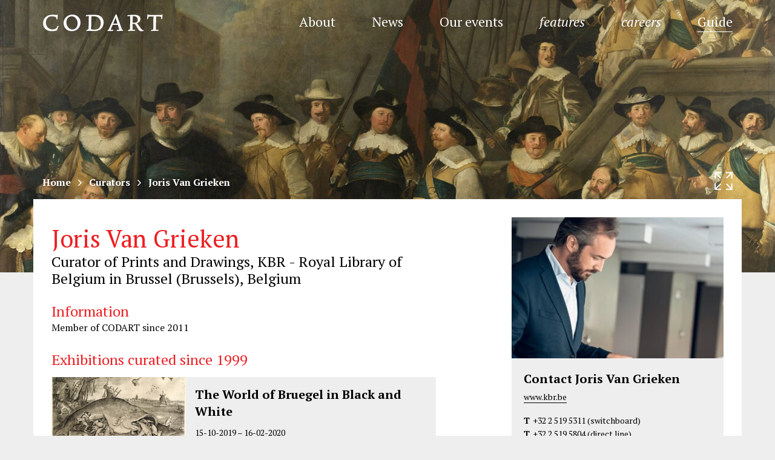

--- FILE ---
content_type: text/html; charset=UTF-8
request_url: https://www.codart.nl/guide/curators/joris-van-grieken/
body_size: 33909
content:
<!DOCTYPE html>
<html lang="en-US" xmlns:fb="https://www.facebook.com/2008/fbml" xmlns:addthis="https://www.addthis.com/help/api-spec"  class="no-js">
<head>
    <!-- preconnect to external sources -->
    <link rel="preconnect dns-prefetch" href="//fonts.googleapis.com">
    <link rel="preconnect dns-prefetch" href="//fonts.gstatic.com">
    <link rel="preconnect dns-prefetch" href="//maps.googleapis.com">
    <link rel="preconnect dns-prefetch" href="https://www.google-analytics.com">
    <link rel="preconnect dns-prefetch" href="//s7.addthis.com">

    <meta charset="UTF-8" />
    <title>Joris Van Grieken - CODART</title>
    <meta name="viewport" content="width=device-width, initial-scale=1">
    		<link rel="icon" type="image/ico" href="https://www.codart.nl/wp-content/themes/codart/site-icon/favicon.ico?v=6.9">
		<link rel="apple-touch-icon-precomposed" sizes="57x57" href="https://www.codart.nl/wp-content/themes/codart/site-icon/apple-touch-icon-57x57.png?v=6.9">
		<link rel="apple-touch-icon-precomposed" sizes="114x114" href="https://www.codart.nl/wp-content/themes/codart/site-icon/apple-touch-icon-114x114.png?v=6.9">
		<link rel="apple-touch-icon-precomposed" sizes="72x72" href="https://www.codart.nl/wp-content/themes/codart/site-icon/apple-touch-icon-72x72.png?v=6.9">
		<link rel="apple-touch-icon-precomposed" sizes="144x144" href="https://www.codart.nl/wp-content/themes/codart/site-icon/apple-touch-icon-144x144.png?v=6.9">
		<link rel="apple-touch-icon-precomposed" sizes="60x60" href="https://www.codart.nl/wp-content/themes/codart/site-icon/apple-touch-icon-60x60.png?v=6.9">
		<link rel="apple-touch-icon-precomposed" sizes="120x120" href="https://www.codart.nl/wp-content/themes/codart/site-icon/apple-touch-icon-120x120.png?v=6.9">
		<link rel="apple-touch-icon-precomposed" sizes="76x76" href="https://www.codart.nl/wp-content/themes/codart/site-icon/apple-touch-icon-76x76.png?v=6.9">
		<link rel="apple-touch-icon-precomposed" sizes="152x152" href="https://www.codart.nl/wp-content/themes/codart/site-icon/apple-touch-icon-152x152.png?v=6.9">
		<link rel="icon" type="image/png" href="https://www.codart.nl/wp-content/themes/codart/site-icon/favicon-196x196.png?v=6.9" sizes="196x196" />
		<link rel="icon" type="image/png" href="https://www.codart.nl/wp-content/themes/codart/site-icon/favicon-96x96.png?v=6.9" sizes="96x96" />
		<link rel="icon" type="image/png" href="https://www.codart.nl/wp-content/themes/codart/site-icon/favicon-32x32.png?v=6.9" sizes="32x32" />
		<link rel="icon" type="image/png" href="https://www.codart.nl/wp-content/themes/codart/site-icon/favicon-16x16.png?v=6.9" sizes="16x16" />
		<link rel="icon" type="image/png" href="https://www.codart.nl/wp-content/themes/codart/site-icon/favicon-128.png?v=6.9" sizes="128x128" />
		<meta name="application-name" content="CODART - Dutch and Flemish art in museums worldwide"/>
		<meta name="msapplication-TileColor" content="#FFFFFF" />
		<meta name="msapplication-TileImage" content="https://www.codart.nl/wp-content/themes/codart/site-icon/mstile-144x144.png?v=6.9" />
		<meta name="msapplication-square70x70logo" content="https://www.codart.nl/wp-content/themes/codart/site-icon/mstile-70x70.png?v=6.9" />
		<meta name="msapplication-square150x150logo" content="https://www.codart.nl/wp-content/themes/codart/site-icon/mstile-150x150.png?v=6.9" />
		<meta name="msapplication-wide310x150logo" content="https://www.codart.nl/wp-content/themes/codart/site-icon/mstile-310x150.png?v=6.9" />
		<meta name="msapplication-square310x310logo" content="https://www.codart.nl/wp-content/themes/codart/site-icon/mstile-310x310.png?v=6.9" />
    <!-- Chrome, Firefox OS and Opera -->
    <meta name="theme-color" content="#ED1F23">
    <!-- Windows Phone -->
    <meta name="msapplication-navbutton-color" content="#ED1F23">
    <!-- iOS Safari -->
    <meta name="apple-mobile-web-app-capable" content="yes">
    <meta name="apple-mobile-web-app-status-bar-style" content="default">

    <!-- styles and scripts enqueued in functions.php -->
    <meta name='robots' content='index, follow, max-image-preview:large, max-snippet:-1, max-video-preview:-1' />

	<!-- This site is optimized with the Yoast SEO plugin v26.8 - https://yoast.com/product/yoast-seo-wordpress/ -->
	<link rel="canonical" href="https://www.codart.nl/guide/curators/joris-van-grieken/" />
	<meta property="og:locale" content="en_US" />
	<meta property="og:type" content="article" />
	<meta property="og:title" content="Joris Van Grieken - CODART" />
	<meta property="og:description" content="Curator of Prints and Drawings, KBR &#8211; Royal Library of Belgium in Brussel (Brussels), Belgium" />
	<meta property="og:url" content="https://www.codart.nl/guide/curators/joris-van-grieken/" />
	<meta property="og:site_name" content="CODART" />
	<meta property="article:publisher" content="https://www.facebook.com/CODART/" />
	<meta property="article:modified_time" content="2025-01-20T13:57:48+00:00" />
	<meta property="og:image" content="https://www.codart.nl/wp-content/uploads/2016/03/Joris-van-Grieken.jpg" />
	<meta property="og:image:width" content="793" />
	<meta property="og:image:height" content="723" />
	<meta property="og:image:type" content="image/jpeg" />
	<meta name="twitter:label1" content="Est. reading time" />
	<meta name="twitter:data1" content="1 minute" />
	<script type="application/ld+json" class="yoast-schema-graph">{"@context":"https://schema.org","@graph":[{"@type":"WebPage","@id":"https://www.codart.nl/guide/curators/joris-van-grieken/","url":"https://www.codart.nl/guide/curators/joris-van-grieken/","name":"Joris Van Grieken - CODART","isPartOf":{"@id":"https://www.codart.nl/#website"},"primaryImageOfPage":{"@id":"https://www.codart.nl/guide/curators/joris-van-grieken/#primaryimage"},"image":{"@id":"https://www.codart.nl/guide/curators/joris-van-grieken/#primaryimage"},"thumbnailUrl":"https://www.codart.nl/wp-content/uploads/2016/03/Joris-van-Grieken.jpg","datePublished":"2016-03-29T17:28:40+00:00","dateModified":"2025-01-20T13:57:48+00:00","breadcrumb":{"@id":"https://www.codart.nl/guide/curators/joris-van-grieken/#breadcrumb"},"inLanguage":"en-US","potentialAction":[{"@type":"ReadAction","target":["https://www.codart.nl/guide/curators/joris-van-grieken/"]}]},{"@type":"ImageObject","inLanguage":"en-US","@id":"https://www.codart.nl/guide/curators/joris-van-grieken/#primaryimage","url":"https://www.codart.nl/wp-content/uploads/2016/03/Joris-van-Grieken.jpg","contentUrl":"https://www.codart.nl/wp-content/uploads/2016/03/Joris-van-Grieken.jpg","width":793,"height":723},{"@type":"BreadcrumbList","@id":"https://www.codart.nl/guide/curators/joris-van-grieken/#breadcrumb","itemListElement":[{"@type":"ListItem","position":1,"name":"Home","item":"https://www.codart.nl/"},{"@type":"ListItem","position":2,"name":"Curators","item":"https://www.codart.nl/guide/curators/"},{"@type":"ListItem","position":3,"name":"Joris Van Grieken"}]},{"@type":"WebSite","@id":"https://www.codart.nl/#website","url":"https://www.codart.nl/","name":"CODART","description":"Dutch and Flemish art in museums worldwide","publisher":{"@id":"https://www.codart.nl/#organization"},"potentialAction":[{"@type":"SearchAction","target":{"@type":"EntryPoint","urlTemplate":"https://www.codart.nl/?s={search_term_string}"},"query-input":{"@type":"PropertyValueSpecification","valueRequired":true,"valueName":"search_term_string"}}],"inLanguage":"en-US"},{"@type":"Organization","@id":"https://www.codart.nl/#organization","name":"CODART","url":"https://www.codart.nl/","logo":{"@type":"ImageObject","inLanguage":"en-US","@id":"https://www.codart.nl/#/schema/logo/image/","url":"https://www.codart.nl/wp-content/uploads/2016/03/Codart-340x2151-e1458296291983.jpg","contentUrl":"https://www.codart.nl/wp-content/uploads/2016/03/Codart-340x2151-e1458296291983.jpg","width":340,"height":215,"caption":"CODART"},"image":{"@id":"https://www.codart.nl/#/schema/logo/image/"},"sameAs":["https://www.facebook.com/CODART/","https://x.com/codart","https://www.instagram.com/codart.nl","https://www.linkedin.com/company/895883","https://nl.wikipedia.org/wiki/CODART"]}]}</script>
	<!-- / Yoast SEO plugin. -->


<link rel='dns-prefetch' href='//maps.googleapis.com' />
<link rel='dns-prefetch' href='//fonts.googleapis.com' />
<link rel="alternate" type="application/rss+xml" title="CODART &raquo; Feed" href="https://www.codart.nl/feed/" />
<link rel="alternate" type="application/rss+xml" title="CODART &raquo; Comments Feed" href="https://www.codart.nl/comments/feed/" />
<link rel="alternate" title="oEmbed (JSON)" type="application/json+oembed" href="https://www.codart.nl/wp-json/oembed/1.0/embed?url=https%3A%2F%2Fwww.codart.nl%2Fguide%2Fcurators%2Fjoris-van-grieken%2F" />
<link rel="alternate" title="oEmbed (XML)" type="text/xml+oembed" href="https://www.codart.nl/wp-json/oembed/1.0/embed?url=https%3A%2F%2Fwww.codart.nl%2Fguide%2Fcurators%2Fjoris-van-grieken%2F&#038;format=xml" />
		<!-- This site uses the Google Analytics by MonsterInsights plugin v9.11.1 - Using Analytics tracking - https://www.monsterinsights.com/ -->
							<script src="//www.googletagmanager.com/gtag/js?id=G-8EQBF4L1K7"  data-cfasync="false" data-wpfc-render="false" type="text/javascript" async></script>
			<script data-cfasync="false" data-wpfc-render="false" type="text/javascript">
				var mi_version = '9.11.1';
				var mi_track_user = true;
				var mi_no_track_reason = '';
								var MonsterInsightsDefaultLocations = {"page_location":"https:\/\/www.codart.nl\/guide\/curators\/joris-van-grieken\/"};
								if ( typeof MonsterInsightsPrivacyGuardFilter === 'function' ) {
					var MonsterInsightsLocations = (typeof MonsterInsightsExcludeQuery === 'object') ? MonsterInsightsPrivacyGuardFilter( MonsterInsightsExcludeQuery ) : MonsterInsightsPrivacyGuardFilter( MonsterInsightsDefaultLocations );
				} else {
					var MonsterInsightsLocations = (typeof MonsterInsightsExcludeQuery === 'object') ? MonsterInsightsExcludeQuery : MonsterInsightsDefaultLocations;
				}

								var disableStrs = [
										'ga-disable-G-8EQBF4L1K7',
									];

				/* Function to detect opted out users */
				function __gtagTrackerIsOptedOut() {
					for (var index = 0; index < disableStrs.length; index++) {
						if (document.cookie.indexOf(disableStrs[index] + '=true') > -1) {
							return true;
						}
					}

					return false;
				}

				/* Disable tracking if the opt-out cookie exists. */
				if (__gtagTrackerIsOptedOut()) {
					for (var index = 0; index < disableStrs.length; index++) {
						window[disableStrs[index]] = true;
					}
				}

				/* Opt-out function */
				function __gtagTrackerOptout() {
					for (var index = 0; index < disableStrs.length; index++) {
						document.cookie = disableStrs[index] + '=true; expires=Thu, 31 Dec 2099 23:59:59 UTC; path=/';
						window[disableStrs[index]] = true;
					}
				}

				if ('undefined' === typeof gaOptout) {
					function gaOptout() {
						__gtagTrackerOptout();
					}
				}
								window.dataLayer = window.dataLayer || [];

				window.MonsterInsightsDualTracker = {
					helpers: {},
					trackers: {},
				};
				if (mi_track_user) {
					function __gtagDataLayer() {
						dataLayer.push(arguments);
					}

					function __gtagTracker(type, name, parameters) {
						if (!parameters) {
							parameters = {};
						}

						if (parameters.send_to) {
							__gtagDataLayer.apply(null, arguments);
							return;
						}

						if (type === 'event') {
														parameters.send_to = monsterinsights_frontend.v4_id;
							var hookName = name;
							if (typeof parameters['event_category'] !== 'undefined') {
								hookName = parameters['event_category'] + ':' + name;
							}

							if (typeof MonsterInsightsDualTracker.trackers[hookName] !== 'undefined') {
								MonsterInsightsDualTracker.trackers[hookName](parameters);
							} else {
								__gtagDataLayer('event', name, parameters);
							}
							
						} else {
							__gtagDataLayer.apply(null, arguments);
						}
					}

					__gtagTracker('js', new Date());
					__gtagTracker('set', {
						'developer_id.dZGIzZG': true,
											});
					if ( MonsterInsightsLocations.page_location ) {
						__gtagTracker('set', MonsterInsightsLocations);
					}
										__gtagTracker('config', 'G-8EQBF4L1K7', {"forceSSL":"true","anonymize_ip":"true"} );
										window.gtag = __gtagTracker;										(function () {
						/* https://developers.google.com/analytics/devguides/collection/analyticsjs/ */
						/* ga and __gaTracker compatibility shim. */
						var noopfn = function () {
							return null;
						};
						var newtracker = function () {
							return new Tracker();
						};
						var Tracker = function () {
							return null;
						};
						var p = Tracker.prototype;
						p.get = noopfn;
						p.set = noopfn;
						p.send = function () {
							var args = Array.prototype.slice.call(arguments);
							args.unshift('send');
							__gaTracker.apply(null, args);
						};
						var __gaTracker = function () {
							var len = arguments.length;
							if (len === 0) {
								return;
							}
							var f = arguments[len - 1];
							if (typeof f !== 'object' || f === null || typeof f.hitCallback !== 'function') {
								if ('send' === arguments[0]) {
									var hitConverted, hitObject = false, action;
									if ('event' === arguments[1]) {
										if ('undefined' !== typeof arguments[3]) {
											hitObject = {
												'eventAction': arguments[3],
												'eventCategory': arguments[2],
												'eventLabel': arguments[4],
												'value': arguments[5] ? arguments[5] : 1,
											}
										}
									}
									if ('pageview' === arguments[1]) {
										if ('undefined' !== typeof arguments[2]) {
											hitObject = {
												'eventAction': 'page_view',
												'page_path': arguments[2],
											}
										}
									}
									if (typeof arguments[2] === 'object') {
										hitObject = arguments[2];
									}
									if (typeof arguments[5] === 'object') {
										Object.assign(hitObject, arguments[5]);
									}
									if ('undefined' !== typeof arguments[1].hitType) {
										hitObject = arguments[1];
										if ('pageview' === hitObject.hitType) {
											hitObject.eventAction = 'page_view';
										}
									}
									if (hitObject) {
										action = 'timing' === arguments[1].hitType ? 'timing_complete' : hitObject.eventAction;
										hitConverted = mapArgs(hitObject);
										__gtagTracker('event', action, hitConverted);
									}
								}
								return;
							}

							function mapArgs(args) {
								var arg, hit = {};
								var gaMap = {
									'eventCategory': 'event_category',
									'eventAction': 'event_action',
									'eventLabel': 'event_label',
									'eventValue': 'event_value',
									'nonInteraction': 'non_interaction',
									'timingCategory': 'event_category',
									'timingVar': 'name',
									'timingValue': 'value',
									'timingLabel': 'event_label',
									'page': 'page_path',
									'location': 'page_location',
									'title': 'page_title',
									'referrer' : 'page_referrer',
								};
								for (arg in args) {
																		if (!(!args.hasOwnProperty(arg) || !gaMap.hasOwnProperty(arg))) {
										hit[gaMap[arg]] = args[arg];
									} else {
										hit[arg] = args[arg];
									}
								}
								return hit;
							}

							try {
								f.hitCallback();
							} catch (ex) {
							}
						};
						__gaTracker.create = newtracker;
						__gaTracker.getByName = newtracker;
						__gaTracker.getAll = function () {
							return [];
						};
						__gaTracker.remove = noopfn;
						__gaTracker.loaded = true;
						window['__gaTracker'] = __gaTracker;
					})();
									} else {
										console.log("");
					(function () {
						function __gtagTracker() {
							return null;
						}

						window['__gtagTracker'] = __gtagTracker;
						window['gtag'] = __gtagTracker;
					})();
									}
			</script>
							<!-- / Google Analytics by MonsterInsights -->
		<style id='wp-img-auto-sizes-contain-inline-css' type='text/css'>
img:is([sizes=auto i],[sizes^="auto," i]){contain-intrinsic-size:3000px 1500px}
/*# sourceURL=wp-img-auto-sizes-contain-inline-css */
</style>
<style id='wp-emoji-styles-inline-css' type='text/css'>

	img.wp-smiley, img.emoji {
		display: inline !important;
		border: none !important;
		box-shadow: none !important;
		height: 1em !important;
		width: 1em !important;
		margin: 0 0.07em !important;
		vertical-align: -0.1em !important;
		background: none !important;
		padding: 0 !important;
	}
/*# sourceURL=wp-emoji-styles-inline-css */
</style>
<style id='wp-block-library-inline-css' type='text/css'>
:root{
  --wp-block-synced-color:#7a00df;
  --wp-block-synced-color--rgb:122, 0, 223;
  --wp-bound-block-color:var(--wp-block-synced-color);
  --wp-editor-canvas-background:#ddd;
  --wp-admin-theme-color:#007cba;
  --wp-admin-theme-color--rgb:0, 124, 186;
  --wp-admin-theme-color-darker-10:#006ba1;
  --wp-admin-theme-color-darker-10--rgb:0, 107, 160.5;
  --wp-admin-theme-color-darker-20:#005a87;
  --wp-admin-theme-color-darker-20--rgb:0, 90, 135;
  --wp-admin-border-width-focus:2px;
}
@media (min-resolution:192dpi){
  :root{
    --wp-admin-border-width-focus:1.5px;
  }
}
.wp-element-button{
  cursor:pointer;
}

:root .has-very-light-gray-background-color{
  background-color:#eee;
}
:root .has-very-dark-gray-background-color{
  background-color:#313131;
}
:root .has-very-light-gray-color{
  color:#eee;
}
:root .has-very-dark-gray-color{
  color:#313131;
}
:root .has-vivid-green-cyan-to-vivid-cyan-blue-gradient-background{
  background:linear-gradient(135deg, #00d084, #0693e3);
}
:root .has-purple-crush-gradient-background{
  background:linear-gradient(135deg, #34e2e4, #4721fb 50%, #ab1dfe);
}
:root .has-hazy-dawn-gradient-background{
  background:linear-gradient(135deg, #faaca8, #dad0ec);
}
:root .has-subdued-olive-gradient-background{
  background:linear-gradient(135deg, #fafae1, #67a671);
}
:root .has-atomic-cream-gradient-background{
  background:linear-gradient(135deg, #fdd79a, #004a59);
}
:root .has-nightshade-gradient-background{
  background:linear-gradient(135deg, #330968, #31cdcf);
}
:root .has-midnight-gradient-background{
  background:linear-gradient(135deg, #020381, #2874fc);
}
:root{
  --wp--preset--font-size--normal:16px;
  --wp--preset--font-size--huge:42px;
}

.has-regular-font-size{
  font-size:1em;
}

.has-larger-font-size{
  font-size:2.625em;
}

.has-normal-font-size{
  font-size:var(--wp--preset--font-size--normal);
}

.has-huge-font-size{
  font-size:var(--wp--preset--font-size--huge);
}

.has-text-align-center{
  text-align:center;
}

.has-text-align-left{
  text-align:left;
}

.has-text-align-right{
  text-align:right;
}

.has-fit-text{
  white-space:nowrap !important;
}

#end-resizable-editor-section{
  display:none;
}

.aligncenter{
  clear:both;
}

.items-justified-left{
  justify-content:flex-start;
}

.items-justified-center{
  justify-content:center;
}

.items-justified-right{
  justify-content:flex-end;
}

.items-justified-space-between{
  justify-content:space-between;
}

.screen-reader-text{
  border:0;
  clip-path:inset(50%);
  height:1px;
  margin:-1px;
  overflow:hidden;
  padding:0;
  position:absolute;
  width:1px;
  word-wrap:normal !important;
}

.screen-reader-text:focus{
  background-color:#ddd;
  clip-path:none;
  color:#444;
  display:block;
  font-size:1em;
  height:auto;
  left:5px;
  line-height:normal;
  padding:15px 23px 14px;
  text-decoration:none;
  top:5px;
  width:auto;
  z-index:100000;
}
html :where(.has-border-color){
  border-style:solid;
}

html :where([style*=border-top-color]){
  border-top-style:solid;
}

html :where([style*=border-right-color]){
  border-right-style:solid;
}

html :where([style*=border-bottom-color]){
  border-bottom-style:solid;
}

html :where([style*=border-left-color]){
  border-left-style:solid;
}

html :where([style*=border-width]){
  border-style:solid;
}

html :where([style*=border-top-width]){
  border-top-style:solid;
}

html :where([style*=border-right-width]){
  border-right-style:solid;
}

html :where([style*=border-bottom-width]){
  border-bottom-style:solid;
}

html :where([style*=border-left-width]){
  border-left-style:solid;
}
html :where(img[class*=wp-image-]){
  height:auto;
  max-width:100%;
}
:where(figure){
  margin:0 0 1em;
}

html :where(.is-position-sticky){
  --wp-admin--admin-bar--position-offset:var(--wp-admin--admin-bar--height, 0px);
}

@media screen and (max-width:600px){
  html :where(.is-position-sticky){
    --wp-admin--admin-bar--position-offset:0px;
  }
}

/*# sourceURL=wp-block-library-inline-css */
</style><style id='global-styles-inline-css' type='text/css'>
:root{--wp--preset--aspect-ratio--square: 1;--wp--preset--aspect-ratio--4-3: 4/3;--wp--preset--aspect-ratio--3-4: 3/4;--wp--preset--aspect-ratio--3-2: 3/2;--wp--preset--aspect-ratio--2-3: 2/3;--wp--preset--aspect-ratio--16-9: 16/9;--wp--preset--aspect-ratio--9-16: 9/16;--wp--preset--color--black: #000000;--wp--preset--color--cyan-bluish-gray: #abb8c3;--wp--preset--color--white: #ffffff;--wp--preset--color--pale-pink: #f78da7;--wp--preset--color--vivid-red: #cf2e2e;--wp--preset--color--luminous-vivid-orange: #ff6900;--wp--preset--color--luminous-vivid-amber: #fcb900;--wp--preset--color--light-green-cyan: #7bdcb5;--wp--preset--color--vivid-green-cyan: #00d084;--wp--preset--color--pale-cyan-blue: #8ed1fc;--wp--preset--color--vivid-cyan-blue: #0693e3;--wp--preset--color--vivid-purple: #9b51e0;--wp--preset--gradient--vivid-cyan-blue-to-vivid-purple: linear-gradient(135deg,rgb(6,147,227) 0%,rgb(155,81,224) 100%);--wp--preset--gradient--light-green-cyan-to-vivid-green-cyan: linear-gradient(135deg,rgb(122,220,180) 0%,rgb(0,208,130) 100%);--wp--preset--gradient--luminous-vivid-amber-to-luminous-vivid-orange: linear-gradient(135deg,rgb(252,185,0) 0%,rgb(255,105,0) 100%);--wp--preset--gradient--luminous-vivid-orange-to-vivid-red: linear-gradient(135deg,rgb(255,105,0) 0%,rgb(207,46,46) 100%);--wp--preset--gradient--very-light-gray-to-cyan-bluish-gray: linear-gradient(135deg,rgb(238,238,238) 0%,rgb(169,184,195) 100%);--wp--preset--gradient--cool-to-warm-spectrum: linear-gradient(135deg,rgb(74,234,220) 0%,rgb(151,120,209) 20%,rgb(207,42,186) 40%,rgb(238,44,130) 60%,rgb(251,105,98) 80%,rgb(254,248,76) 100%);--wp--preset--gradient--blush-light-purple: linear-gradient(135deg,rgb(255,206,236) 0%,rgb(152,150,240) 100%);--wp--preset--gradient--blush-bordeaux: linear-gradient(135deg,rgb(254,205,165) 0%,rgb(254,45,45) 50%,rgb(107,0,62) 100%);--wp--preset--gradient--luminous-dusk: linear-gradient(135deg,rgb(255,203,112) 0%,rgb(199,81,192) 50%,rgb(65,88,208) 100%);--wp--preset--gradient--pale-ocean: linear-gradient(135deg,rgb(255,245,203) 0%,rgb(182,227,212) 50%,rgb(51,167,181) 100%);--wp--preset--gradient--electric-grass: linear-gradient(135deg,rgb(202,248,128) 0%,rgb(113,206,126) 100%);--wp--preset--gradient--midnight: linear-gradient(135deg,rgb(2,3,129) 0%,rgb(40,116,252) 100%);--wp--preset--font-size--small: 13px;--wp--preset--font-size--medium: 20px;--wp--preset--font-size--large: 36px;--wp--preset--font-size--x-large: 42px;--wp--preset--spacing--20: 0.44rem;--wp--preset--spacing--30: 0.67rem;--wp--preset--spacing--40: 1rem;--wp--preset--spacing--50: 1.5rem;--wp--preset--spacing--60: 2.25rem;--wp--preset--spacing--70: 3.38rem;--wp--preset--spacing--80: 5.06rem;--wp--preset--shadow--natural: 6px 6px 9px rgba(0, 0, 0, 0.2);--wp--preset--shadow--deep: 12px 12px 50px rgba(0, 0, 0, 0.4);--wp--preset--shadow--sharp: 6px 6px 0px rgba(0, 0, 0, 0.2);--wp--preset--shadow--outlined: 6px 6px 0px -3px rgb(255, 255, 255), 6px 6px rgb(0, 0, 0);--wp--preset--shadow--crisp: 6px 6px 0px rgb(0, 0, 0);}:where(.is-layout-flex){gap: 0.5em;}:where(.is-layout-grid){gap: 0.5em;}body .is-layout-flex{display: flex;}.is-layout-flex{flex-wrap: wrap;align-items: center;}.is-layout-flex > :is(*, div){margin: 0;}body .is-layout-grid{display: grid;}.is-layout-grid > :is(*, div){margin: 0;}:where(.wp-block-columns.is-layout-flex){gap: 2em;}:where(.wp-block-columns.is-layout-grid){gap: 2em;}:where(.wp-block-post-template.is-layout-flex){gap: 1.25em;}:where(.wp-block-post-template.is-layout-grid){gap: 1.25em;}.has-black-color{color: var(--wp--preset--color--black) !important;}.has-cyan-bluish-gray-color{color: var(--wp--preset--color--cyan-bluish-gray) !important;}.has-white-color{color: var(--wp--preset--color--white) !important;}.has-pale-pink-color{color: var(--wp--preset--color--pale-pink) !important;}.has-vivid-red-color{color: var(--wp--preset--color--vivid-red) !important;}.has-luminous-vivid-orange-color{color: var(--wp--preset--color--luminous-vivid-orange) !important;}.has-luminous-vivid-amber-color{color: var(--wp--preset--color--luminous-vivid-amber) !important;}.has-light-green-cyan-color{color: var(--wp--preset--color--light-green-cyan) !important;}.has-vivid-green-cyan-color{color: var(--wp--preset--color--vivid-green-cyan) !important;}.has-pale-cyan-blue-color{color: var(--wp--preset--color--pale-cyan-blue) !important;}.has-vivid-cyan-blue-color{color: var(--wp--preset--color--vivid-cyan-blue) !important;}.has-vivid-purple-color{color: var(--wp--preset--color--vivid-purple) !important;}.has-black-background-color{background-color: var(--wp--preset--color--black) !important;}.has-cyan-bluish-gray-background-color{background-color: var(--wp--preset--color--cyan-bluish-gray) !important;}.has-white-background-color{background-color: var(--wp--preset--color--white) !important;}.has-pale-pink-background-color{background-color: var(--wp--preset--color--pale-pink) !important;}.has-vivid-red-background-color{background-color: var(--wp--preset--color--vivid-red) !important;}.has-luminous-vivid-orange-background-color{background-color: var(--wp--preset--color--luminous-vivid-orange) !important;}.has-luminous-vivid-amber-background-color{background-color: var(--wp--preset--color--luminous-vivid-amber) !important;}.has-light-green-cyan-background-color{background-color: var(--wp--preset--color--light-green-cyan) !important;}.has-vivid-green-cyan-background-color{background-color: var(--wp--preset--color--vivid-green-cyan) !important;}.has-pale-cyan-blue-background-color{background-color: var(--wp--preset--color--pale-cyan-blue) !important;}.has-vivid-cyan-blue-background-color{background-color: var(--wp--preset--color--vivid-cyan-blue) !important;}.has-vivid-purple-background-color{background-color: var(--wp--preset--color--vivid-purple) !important;}.has-black-border-color{border-color: var(--wp--preset--color--black) !important;}.has-cyan-bluish-gray-border-color{border-color: var(--wp--preset--color--cyan-bluish-gray) !important;}.has-white-border-color{border-color: var(--wp--preset--color--white) !important;}.has-pale-pink-border-color{border-color: var(--wp--preset--color--pale-pink) !important;}.has-vivid-red-border-color{border-color: var(--wp--preset--color--vivid-red) !important;}.has-luminous-vivid-orange-border-color{border-color: var(--wp--preset--color--luminous-vivid-orange) !important;}.has-luminous-vivid-amber-border-color{border-color: var(--wp--preset--color--luminous-vivid-amber) !important;}.has-light-green-cyan-border-color{border-color: var(--wp--preset--color--light-green-cyan) !important;}.has-vivid-green-cyan-border-color{border-color: var(--wp--preset--color--vivid-green-cyan) !important;}.has-pale-cyan-blue-border-color{border-color: var(--wp--preset--color--pale-cyan-blue) !important;}.has-vivid-cyan-blue-border-color{border-color: var(--wp--preset--color--vivid-cyan-blue) !important;}.has-vivid-purple-border-color{border-color: var(--wp--preset--color--vivid-purple) !important;}.has-vivid-cyan-blue-to-vivid-purple-gradient-background{background: var(--wp--preset--gradient--vivid-cyan-blue-to-vivid-purple) !important;}.has-light-green-cyan-to-vivid-green-cyan-gradient-background{background: var(--wp--preset--gradient--light-green-cyan-to-vivid-green-cyan) !important;}.has-luminous-vivid-amber-to-luminous-vivid-orange-gradient-background{background: var(--wp--preset--gradient--luminous-vivid-amber-to-luminous-vivid-orange) !important;}.has-luminous-vivid-orange-to-vivid-red-gradient-background{background: var(--wp--preset--gradient--luminous-vivid-orange-to-vivid-red) !important;}.has-very-light-gray-to-cyan-bluish-gray-gradient-background{background: var(--wp--preset--gradient--very-light-gray-to-cyan-bluish-gray) !important;}.has-cool-to-warm-spectrum-gradient-background{background: var(--wp--preset--gradient--cool-to-warm-spectrum) !important;}.has-blush-light-purple-gradient-background{background: var(--wp--preset--gradient--blush-light-purple) !important;}.has-blush-bordeaux-gradient-background{background: var(--wp--preset--gradient--blush-bordeaux) !important;}.has-luminous-dusk-gradient-background{background: var(--wp--preset--gradient--luminous-dusk) !important;}.has-pale-ocean-gradient-background{background: var(--wp--preset--gradient--pale-ocean) !important;}.has-electric-grass-gradient-background{background: var(--wp--preset--gradient--electric-grass) !important;}.has-midnight-gradient-background{background: var(--wp--preset--gradient--midnight) !important;}.has-small-font-size{font-size: var(--wp--preset--font-size--small) !important;}.has-medium-font-size{font-size: var(--wp--preset--font-size--medium) !important;}.has-large-font-size{font-size: var(--wp--preset--font-size--large) !important;}.has-x-large-font-size{font-size: var(--wp--preset--font-size--x-large) !important;}
/*# sourceURL=global-styles-inline-css */
</style>
<style id='core-block-supports-inline-css' type='text/css'>
/**
 * Core styles: block-supports
 */

/*# sourceURL=core-block-supports-inline-css */
</style>

<style id='classic-theme-styles-inline-css' type='text/css'>
/**
 * These rules are needed for backwards compatibility.
 * They should match the button element rules in the base theme.json file.
 */
.wp-block-button__link {
	color: #ffffff;
	background-color: #32373c;
	border-radius: 9999px; /* 100% causes an oval, but any explicit but really high value retains the pill shape. */

	/* This needs a low specificity so it won't override the rules from the button element if defined in theme.json. */
	box-shadow: none;
	text-decoration: none;

	/* The extra 2px are added to size solids the same as the outline versions.*/
	padding: calc(0.667em + 2px) calc(1.333em + 2px);

	font-size: 1.125em;
}

.wp-block-file__button {
	background: #32373c;
	color: #ffffff;
	text-decoration: none;
}

/*# sourceURL=/wp-includes/css/classic-themes.css */
</style>
<link rel='stylesheet' id='font-css' href='https://fonts.googleapis.com/css?family=PT+Serif%3A400%2C700%2C400italic%2C700italic' type='text/css' media='screen' />
<link rel='stylesheet' id='app-css' href='https://www.codart.nl/wp-content/themes/codart/dist/css/app.min.css?v=1768910723' type='text/css' media='screen' />
<link rel='stylesheet' id='print-css' href='https://www.codart.nl/wp-content/themes/codart/dist/css/print.css' type='text/css' media='print' />
<link rel='stylesheet' id='addthis_all_pages-css' href='https://www.codart.nl/wp-content/plugins/addthis/frontend/build/addthis_wordpress_public.min.css' type='text/css' media='all' />
<link rel='stylesheet' id='dashicons-css' href='https://www.codart.nl/wp-includes/css/dashicons.css' type='text/css' media='all' />
<link rel='stylesheet' id='acf-global-css' href='https://www.codart.nl/wp-content/plugins/advanced-custom-fields-pro/assets/build/css/acf-global.min.css' type='text/css' media='all' />
<link rel='stylesheet' id='acf-input-css' href='https://www.codart.nl/wp-content/plugins/advanced-custom-fields-pro/assets/build/css/acf-input.min.css' type='text/css' media='all' />
<link rel='stylesheet' id='acf-pro-input-css' href='https://www.codart.nl/wp-content/plugins/advanced-custom-fields-pro/assets/build/css/pro/acf-pro-input.min.css' type='text/css' media='all' />
<link rel='stylesheet' id='select2-css' href='https://www.codart.nl/wp-content/plugins/advanced-custom-fields-pro/assets/inc/select2/4/select2.min.css' type='text/css' media='all' />
<link rel='stylesheet' id='acf-datepicker-css' href='https://www.codart.nl/wp-content/plugins/advanced-custom-fields-pro/assets/inc/datepicker/jquery-ui.min.css' type='text/css' media='all' />
<link rel='stylesheet' id='acf-timepicker-css' href='https://www.codart.nl/wp-content/plugins/advanced-custom-fields-pro/assets/inc/timepicker/jquery-ui-timepicker-addon.min.css' type='text/css' media='all' />
<link rel='stylesheet' id='wp-color-picker-css' href='https://www.codart.nl/wp-admin/css/color-picker.css' type='text/css' media='all' />
<link rel='stylesheet' id='acf-extended-input-css' href='https://www.codart.nl/wp-content/plugins/acf-extended/assets/css/acfe-input.css' type='text/css' media='all' />
<link rel='stylesheet' id='acf-extended-css' href='https://www.codart.nl/wp-content/plugins/acf-extended/assets/css/acfe.css' type='text/css' media='all' />
<script type="text/javascript" src="https://www.codart.nl/wp-content/plugins/google-analytics-for-wordpress/assets/js/frontend-gtag.js" id="monsterinsights-frontend-script-js" async="async" data-wp-strategy="async"></script>
<script data-cfasync="false" data-wpfc-render="false" type="text/javascript" id='monsterinsights-frontend-script-js-extra'>/* <![CDATA[ */
var monsterinsights_frontend = {"js_events_tracking":"true","download_extensions":"doc,pdf,ppt,zip,xls,docx,pptx,xlsx","inbound_paths":"[]","home_url":"https:\/\/www.codart.nl","hash_tracking":"false","v4_id":"G-8EQBF4L1K7"};/* ]]> */
</script>
<script type="text/javascript" src="https://www.codart.nl/wp-includes/js/jquery/jquery.js" id="jquery-core-js"></script>
<script type="text/javascript" src="https://www.codart.nl/wp-includes/js/jquery/jquery-migrate.js" id="jquery-migrate-js"></script>
<script type="text/javascript" src="https://www.codart.nl/wp-content/plugins/occhio-admin-tools/js/responsive-tables.js" id="responsive-table-js"></script>
<script type="text/javascript" src="https://maps.googleapis.com/maps/api/js?key=AIzaSyAJcM9SpZl6gcGwaK2lbDLAxrWHCBxg5ww" id="map-js"></script>
<script type="text/javascript" src="https://www.codart.nl/wp-content/themes/codart/dist/js/vendor.min.js" id="vendor-js"></script>
<script type="text/javascript" src="https://www.codart.nl/wp-includes/js/jquery/ui/core.js" id="jquery-ui-core-js"></script>
<script type="text/javascript" src="https://www.codart.nl/wp-includes/js/jquery/ui/mouse.js" id="jquery-ui-mouse-js"></script>
<script type="text/javascript" src="https://www.codart.nl/wp-includes/js/jquery/ui/sortable.js" id="jquery-ui-sortable-js"></script>
<script type="text/javascript" src="https://www.codart.nl/wp-includes/js/jquery/ui/resizable.js" id="jquery-ui-resizable-js"></script>
<script type="text/javascript" src="https://www.codart.nl/wp-content/plugins/advanced-custom-fields-pro/assets/build/js/acf.min.js" id="acf-js"></script>
<script type="text/javascript" src="https://www.codart.nl/wp-includes/js/dist/dom-ready.js" id="wp-dom-ready-js"></script>
<script type="text/javascript" src="https://www.codart.nl/wp-includes/js/dist/hooks.js" id="wp-hooks-js"></script>
<script type="text/javascript" src="https://www.codart.nl/wp-includes/js/dist/i18n.js" id="wp-i18n-js"></script>
<script type="text/javascript" id="wp-i18n-js-after">
/* <![CDATA[ */
wp.i18n.setLocaleData( { 'text direction\u0004ltr': [ 'ltr' ] } );
//# sourceURL=wp-i18n-js-after
/* ]]> */
</script>
<script type="text/javascript" src="https://www.codart.nl/wp-includes/js/dist/a11y.js" id="wp-a11y-js"></script>
<script type="text/javascript" src="https://www.codart.nl/wp-content/plugins/advanced-custom-fields-pro/assets/build/js/acf-input.min.js" id="acf-input-js"></script>
<script type="text/javascript" src="https://www.codart.nl/wp-content/plugins/advanced-custom-fields-pro/assets/build/js/pro/acf-pro-input.min.js" id="acf-pro-input-js"></script>
<script type="text/javascript" src="https://www.codart.nl/wp-content/plugins/advanced-custom-fields-pro/assets/build/js/pro/acf-pro-ui-options-page.min.js" id="acf-pro-ui-options-page-js"></script>
<script type="text/javascript" src="https://www.codart.nl/wp-content/plugins/advanced-custom-fields-pro/assets/inc/select2/4/select2.full.min.js" id="select2-js"></script>
<script type="text/javascript" src="https://www.codart.nl/wp-includes/js/jquery/ui/datepicker.js" id="jquery-ui-datepicker-js"></script>
<script type="text/javascript" id="jquery-ui-datepicker-js-after">
/* <![CDATA[ */
jQuery(function(jQuery){jQuery.datepicker.setDefaults({"closeText":"Close","currentText":"Today","monthNames":["January","February","March","April","May","June","July","August","September","October","November","December"],"monthNamesShort":["Jan","Feb","Mar","Apr","May","Jun","Jul","Aug","Sep","Oct","Nov","Dec"],"nextText":"Next","prevText":"Previous","dayNames":["Sunday","Monday","Tuesday","Wednesday","Thursday","Friday","Saturday"],"dayNamesShort":["Sun","Mon","Tue","Wed","Thu","Fri","Sat"],"dayNamesMin":["S","M","T","W","T","F","S"],"dateFormat":"d MM yy","firstDay":1,"isRTL":false});});
//# sourceURL=jquery-ui-datepicker-js-after
/* ]]> */
</script>
<script type="text/javascript" src="https://www.codart.nl/wp-content/plugins/advanced-custom-fields-pro/assets/inc/timepicker/jquery-ui-timepicker-addon.min.js" id="acf-timepicker-js"></script>
<script type="text/javascript" src="https://www.codart.nl/wp-includes/js/jquery/ui/draggable.js" id="jquery-ui-draggable-js"></script>
<script type="text/javascript" src="https://www.codart.nl/wp-includes/js/jquery/ui/slider.js" id="jquery-ui-slider-js"></script>
<script type="text/javascript" src="https://www.codart.nl/wp-includes/js/jquery/jquery.ui.touch-punch.js" id="jquery-touch-punch-js"></script>
<script type="text/javascript" src="https://www.codart.nl/wp-admin/js/iris.min.js" id="iris-js"></script>
<script type="text/javascript" src="https://www.codart.nl/wp-admin/js/color-picker.min.js" id="wp-color-picker-js"></script>
<script type="text/javascript" src="https://www.codart.nl/wp-content/plugins/advanced-custom-fields-pro/assets/inc/color-picker-alpha/wp-color-picker-alpha.js" id="acf-color-picker-alpha-js"></script>
<script type="text/javascript" src="https://www.codart.nl/wp-content/plugins/acf-extended/assets/js/acfe.js" id="acf-extended-js"></script>
<script type="text/javascript" src="https://www.codart.nl/wp-content/plugins/acf-extended/assets/js/acfe-input.js" id="acf-extended-input-js"></script>
<link rel="https://api.w.org/" href="https://www.codart.nl/wp-json/" /><link rel="EditURI" type="application/rsd+xml" title="RSD" href="https://www.codart.nl/xmlrpc.php?rsd" />
<link rel='shortlink' href='https://www.codart.nl/?p=16889' />

	<!-- XPoster Pro -->
	<meta name="twitter:card" content="summary_large_image" />
	<meta name="twitter:site" content="@CODART" />
	<meta name="twitter:title" content="Joris Van Grieken" />
	<meta name="twitter:description" content="Curator of Prints and Drawings, KBR - Royal Library of Belgium in Brussel (Brussels), Belgium &hellip;" />
	<meta name="twitter:image" content="https://www.codart.nl/wp-content/uploads/2016/03/Joris-van-Grieken.jpg">
<meta name="twitter:image:alt" content="">
<!-- XPoster Pro -->
		<style type="text/css" id="wp-custom-css">
			.ajaxsearchpro .results {
	display:block;
}
#popup a, #popup a:hover, #popup a:visited, #popup h2, #popup a.btn-default:hover {
	color:#FFF;
}

#popup a.btn-default, #popup a.btn-inverted:hover {
	color:#ed1f23;
}

/* @media screen and (max-width: 700px) {
 	#main-content aside.sidebar{
    display: block !important;
	  float:left;
  }
	
	#main-content article.page {
    display: block !important;
		float:left;
  }
}
*/
aside.sidebar {
	display:inline-block;
}
#main-content > .container {
	float: left;
}

.special {
	display:block;
	margin-top:10px;
}

.special .red {
	color:#ed1f23;
}
		</style>
		
    <!--[if lt IE 9]>
    <script type="text/javascript" src="//html5shiv.googlecode.com/svn/trunk/html5.js"></script>
    <script src="//oss.maxcdn.com/libs/respond.js/1.3.0/respond.min.js"></script>
    <![endif]-->

    <script>
        var data = [];
    </script>
<link rel="stylesheet" id="asp-basic" href="https://www.codart.nl/wp-content/cache/asp/style.basic-ho-is-po-no-da-au-co-au-ga-se-is.css?mq=R75Hdq" media="all" /><style id='asp-instance-1'>div[id*='ajaxsearchpro1_'] div.asp_loader,div[id*='ajaxsearchpro1_'] div.asp_loader *{box-sizing:border-box !important;margin:0;padding:0;box-shadow:none}div[id*='ajaxsearchpro1_'] div.asp_loader{box-sizing:border-box;display:flex;flex:0 1 auto;flex-direction:column;flex-grow:0;flex-shrink:0;flex-basis:28px;max-width:100%;max-height:100%;align-items:center;justify-content:center}div[id*='ajaxsearchpro1_'] div.asp_loader-inner{width:100%;margin:0 auto;text-align:center;height:100%}@-webkit-keyframes rotate-simple{0%{-webkit-transform:rotate(0deg);transform:rotate(0deg)}50%{-webkit-transform:rotate(180deg);transform:rotate(180deg)}100%{-webkit-transform:rotate(360deg);transform:rotate(360deg)}}@keyframes rotate-simple{0%{-webkit-transform:rotate(0deg);transform:rotate(0deg)}50%{-webkit-transform:rotate(180deg);transform:rotate(180deg)}100%{-webkit-transform:rotate(360deg);transform:rotate(360deg)}}div[id*='ajaxsearchpro1_'] div.asp_simple-circle{margin:0;height:100%;width:100%;animation:rotate-simple 0.8s infinite linear;-webkit-animation:rotate-simple 0.8s infinite linear;border:4px solid rgb(0,0,0);border-right-color:transparent;border-radius:50%;box-sizing:border-box}div[id*='ajaxsearchprores1_'] .asp_res_loader div.asp_loader,div[id*='ajaxsearchprores1_'] .asp_res_loader div.asp_loader *{box-sizing:border-box !important;margin:0;padding:0;box-shadow:none}div[id*='ajaxsearchprores1_'] .asp_res_loader div.asp_loader{box-sizing:border-box;display:flex;flex:0 1 auto;flex-direction:column;flex-grow:0;flex-shrink:0;flex-basis:28px;max-width:100%;max-height:100%;align-items:center;justify-content:center}div[id*='ajaxsearchprores1_'] .asp_res_loader div.asp_loader-inner{width:100%;margin:0 auto;text-align:center;height:100%}@-webkit-keyframes rotate-simple{0%{-webkit-transform:rotate(0deg);transform:rotate(0deg)}50%{-webkit-transform:rotate(180deg);transform:rotate(180deg)}100%{-webkit-transform:rotate(360deg);transform:rotate(360deg)}}@keyframes rotate-simple{0%{-webkit-transform:rotate(0deg);transform:rotate(0deg)}50%{-webkit-transform:rotate(180deg);transform:rotate(180deg)}100%{-webkit-transform:rotate(360deg);transform:rotate(360deg)}}div[id*='ajaxsearchprores1_'] .asp_res_loader div.asp_simple-circle{margin:0;height:100%;width:100%;animation:rotate-simple 0.8s infinite linear;-webkit-animation:rotate-simple 0.8s infinite linear;border:4px solid rgb(0,0,0);border-right-color:transparent;border-radius:50%;box-sizing:border-box}#ajaxsearchpro1_1 div.asp_loader,#ajaxsearchpro1_2 div.asp_loader,#ajaxsearchpro1_1 div.asp_loader *,#ajaxsearchpro1_2 div.asp_loader *{box-sizing:border-box !important;margin:0;padding:0;box-shadow:none}#ajaxsearchpro1_1 div.asp_loader,#ajaxsearchpro1_2 div.asp_loader{box-sizing:border-box;display:flex;flex:0 1 auto;flex-direction:column;flex-grow:0;flex-shrink:0;flex-basis:28px;max-width:100%;max-height:100%;align-items:center;justify-content:center}#ajaxsearchpro1_1 div.asp_loader-inner,#ajaxsearchpro1_2 div.asp_loader-inner{width:100%;margin:0 auto;text-align:center;height:100%}@-webkit-keyframes rotate-simple{0%{-webkit-transform:rotate(0deg);transform:rotate(0deg)}50%{-webkit-transform:rotate(180deg);transform:rotate(180deg)}100%{-webkit-transform:rotate(360deg);transform:rotate(360deg)}}@keyframes rotate-simple{0%{-webkit-transform:rotate(0deg);transform:rotate(0deg)}50%{-webkit-transform:rotate(180deg);transform:rotate(180deg)}100%{-webkit-transform:rotate(360deg);transform:rotate(360deg)}}#ajaxsearchpro1_1 div.asp_simple-circle,#ajaxsearchpro1_2 div.asp_simple-circle{margin:0;height:100%;width:100%;animation:rotate-simple 0.8s infinite linear;-webkit-animation:rotate-simple 0.8s infinite linear;border:4px solid rgb(0,0,0);border-right-color:transparent;border-radius:50%;box-sizing:border-box}@-webkit-keyframes asp_an_fadeInDown{0%{opacity:0;-webkit-transform:translateY(-20px)}100%{opacity:1;-webkit-transform:translateY(0)}}@keyframes asp_an_fadeInDown{0%{opacity:0;transform:translateY(-20px)}100%{opacity:1;transform:translateY(0)}}.asp_an_fadeInDown{-webkit-animation-name:asp_an_fadeInDown;animation-name:asp_an_fadeInDown}div.asp_r.asp_r_1,div.asp_r.asp_r_1 *,div.asp_m.asp_m_1,div.asp_m.asp_m_1 *,div.asp_s.asp_s_1,div.asp_s.asp_s_1 *{-webkit-box-sizing:content-box;-moz-box-sizing:content-box;-ms-box-sizing:content-box;-o-box-sizing:content-box;box-sizing:content-box;border:0;border-radius:0;text-transform:none;text-shadow:none;box-shadow:none;text-decoration:none;text-align:left;letter-spacing:normal}div.asp_r.asp_r_1,div.asp_m.asp_m_1,div.asp_s.asp_s_1{-webkit-box-sizing:border-box;-moz-box-sizing:border-box;-ms-box-sizing:border-box;-o-box-sizing:border-box;box-sizing:border-box}div.asp_r.asp_r_1,div.asp_r.asp_r_1 *,div.asp_m.asp_m_1,div.asp_m.asp_m_1 *,div.asp_s.asp_s_1,div.asp_s.asp_s_1 *{padding:0;margin:0}.wpdreams_clear{clear:both}.asp_w_container_1{width:100%}#ajaxsearchpro1_1,#ajaxsearchpro1_2,div.asp_m.asp_m_1{width:100%;height:auto;max-height:none;border-radius:5px;background:#d1eaff;margin-top:0;margin-bottom:0;background-image:-moz-radial-gradient(center,ellipse cover,rgb(255,255,255),rgb(255,255,255));background-image:-webkit-gradient(radial,center center,0px,center center,100%,rgb(255,255,255),rgb(255,255,255));background-image:-webkit-radial-gradient(center,ellipse cover,rgb(255,255,255),rgb(255,255,255));background-image:-o-radial-gradient(center,ellipse cover,rgb(255,255,255),rgb(255,255,255));background-image:-ms-radial-gradient(center,ellipse cover,rgb(255,255,255),rgb(255,255,255));background-image:radial-gradient(ellipse at center,rgb(255,255,255),rgb(255,255,255));overflow:hidden;border:0 solid rgb(181,181,181);border-radius:0;box-shadow:0 1px 0 0 #b78888}#ajaxsearchpro1_1 .probox,#ajaxsearchpro1_2 .probox,div.asp_m.asp_m_1 .probox{margin:0;height:28px;background-image:-moz-radial-gradient(center,ellipse cover,rgb(255,255,255),rgb(255,255,255));background-image:-webkit-gradient(radial,center center,0px,center center,100%,rgb(255,255,255),rgb(255,255,255));background-image:-webkit-radial-gradient(center,ellipse cover,rgb(255,255,255),rgb(255,255,255));background-image:-o-radial-gradient(center,ellipse cover,rgb(255,255,255),rgb(255,255,255));background-image:-ms-radial-gradient(center,ellipse cover,rgb(255,255,255),rgb(255,255,255));background-image:radial-gradient(ellipse at center,rgb(255,255,255),rgb(255,255,255));border:0 none rgb(255,255,255);border-radius:0;box-shadow:none}p[id*=asp-try-1]{color:rgb(85,85,85) !important;display:block}div.asp_main_container+[id*=asp-try-1]{width:100%}p[id*=asp-try-1] a{color:rgb(255,181,86) !important}p[id*=asp-try-1] a:after{color:rgb(85,85,85) !important;display:inline;content:','}p[id*=asp-try-1] a:last-child:after{display:none}#ajaxsearchpro1_1 .probox .proinput,#ajaxsearchpro1_2 .probox .proinput,div.asp_m.asp_m_1 .probox .proinput{font-weight:normal;font-family:inherit;color:rgb(0,0,0);font-size:12px;line-height:15px;text-shadow:none;line-height:normal;flex-grow:1;order:5;-webkit-flex-grow:1;-webkit-order:5}#ajaxsearchpro1_1 .probox .proinput input.orig,#ajaxsearchpro1_2 .probox .proinput input.orig,div.asp_m.asp_m_1 .probox .proinput input.orig{font-weight:normal;font-family:inherit;color:rgb(0,0,0);font-size:12px;line-height:15px;text-shadow:none;line-height:normal;border:0;box-shadow:none;height:28px;position:relative;z-index:2;padding:0 !important;padding-top:2px !important;margin:-1px 0 0 -4px !important;width:100%;background:transparent !important}#ajaxsearchpro1_1 .probox .proinput input.autocomplete,#ajaxsearchpro1_2 .probox .proinput input.autocomplete,div.asp_m.asp_m_1 .probox .proinput input.autocomplete{font-weight:normal;font-family:inherit;color:rgb(0,0,0);font-size:12px;line-height:15px;text-shadow:none;line-height:normal;opacity:0.25;height:28px;display:block;position:relative;z-index:1;padding:0 !important;margin:-1px 0 0 -4px !important;margin-top:-28px !important;width:100%;background:transparent !important}.rtl #ajaxsearchpro1_1 .probox .proinput input.orig,.rtl #ajaxsearchpro1_2 .probox .proinput input.orig,.rtl #ajaxsearchpro1_1 .probox .proinput input.autocomplete,.rtl #ajaxsearchpro1_2 .probox .proinput input.autocomplete,.rtl div.asp_m.asp_m_1 .probox .proinput input.orig,.rtl div.asp_m.asp_m_1 .probox .proinput input.autocomplete{font-weight:normal;font-family:inherit;color:rgb(0,0,0);font-size:12px;line-height:15px;text-shadow:none;line-height:normal;direction:rtl;text-align:right}.rtl #ajaxsearchpro1_1 .probox .proinput,.rtl #ajaxsearchpro1_2 .probox .proinput,.rtl div.asp_m.asp_m_1 .probox .proinput{margin-right:2px}.rtl #ajaxsearchpro1_1 .probox .proloading,.rtl #ajaxsearchpro1_1 .probox .proclose,.rtl #ajaxsearchpro1_2 .probox .proloading,.rtl #ajaxsearchpro1_2 .probox .proclose,.rtl div.asp_m.asp_m_1 .probox .proloading,.rtl div.asp_m.asp_m_1 .probox .proclose{order:3}div.asp_m.asp_m_1 .probox .proinput input.orig::-webkit-input-placeholder{font-weight:normal;font-family:inherit;color:rgb(0,0,0);font-size:12px;text-shadow:none;opacity:0.85}div.asp_m.asp_m_1 .probox .proinput input.orig::-moz-placeholder{font-weight:normal;font-family:inherit;color:rgb(0,0,0);font-size:12px;text-shadow:none;opacity:0.85}div.asp_m.asp_m_1 .probox .proinput input.orig:-ms-input-placeholder{font-weight:normal;font-family:inherit;color:rgb(0,0,0);font-size:12px;text-shadow:none;opacity:0.85}div.asp_m.asp_m_1 .probox .proinput input.orig:-moz-placeholder{font-weight:normal;font-family:inherit;color:rgb(0,0,0);font-size:12px;text-shadow:none;opacity:0.85;line-height:normal !important}#ajaxsearchpro1_1 .probox .proinput input.autocomplete,#ajaxsearchpro1_2 .probox .proinput input.autocomplete,div.asp_m.asp_m_1 .probox .proinput input.autocomplete{font-weight:normal;font-family:inherit;color:rgb(0,0,0);font-size:12px;line-height:15px;text-shadow:none;line-height:normal;border:0;box-shadow:none}#ajaxsearchpro1_1 .probox .proloading,#ajaxsearchpro1_1 .probox .proclose,#ajaxsearchpro1_1 .probox .promagnifier,#ajaxsearchpro1_1 .probox .prosettings,#ajaxsearchpro1_2 .probox .proloading,#ajaxsearchpro1_2 .probox .proclose,#ajaxsearchpro1_2 .probox .promagnifier,#ajaxsearchpro1_2 .probox .prosettings,div.asp_m.asp_m_1 .probox .proloading,div.asp_m.asp_m_1 .probox .proclose,div.asp_m.asp_m_1 .probox .promagnifier,div.asp_m.asp_m_1 .probox .prosettings{width:28px;height:28px;flex:0 0 28px;flex-grow:0;order:7;-webkit-flex:0 0 28px;-webkit-flex-grow:0;-webkit-order:7}#ajaxsearchpro1_1 .probox .proclose svg,#ajaxsearchpro1_2 .probox .proclose svg,div.asp_m.asp_m_1 .probox .proclose svg{fill:rgb(254,254,254);background:rgb(51,51,51);box-shadow:0 0 0 2px rgba(255,255,255,0.9)}#ajaxsearchpro1_1 .probox .proloading,#ajaxsearchpro1_2 .probox .proloading,div.asp_m.asp_m_1 .probox .proloading{width:28px;height:28px;min-width:28px;min-height:28px;max-width:28px;max-height:28px}#ajaxsearchpro1_1 .probox .proloading .asp_loader,#ajaxsearchpro1_2 .probox .proloading .asp_loader,div.asp_m.asp_m_1 .probox .proloading .asp_loader{width:24px;height:24px;min-width:24px;min-height:24px;max-width:24px;max-height:24px}#ajaxsearchpro1_1 .probox .promagnifier,#ajaxsearchpro1_2 .probox .promagnifier,div.asp_m.asp_m_1 .probox .promagnifier{width:auto;height:28px;flex:0 0 auto;order:7;-webkit-flex:0 0 auto;-webkit-order:7}div.asp_m.asp_m_1 .probox .promagnifier:focus-visible{outline:black outset}#ajaxsearchpro1_1 .probox .promagnifier .innericon,#ajaxsearchpro1_2 .probox .promagnifier .innericon,div.asp_m.asp_m_1 .probox .promagnifier .innericon{display:block;width:28px;height:28px;float:right}#ajaxsearchpro1_1 .probox .promagnifier .asp_text_button,#ajaxsearchpro1_2 .probox .promagnifier .asp_text_button,div.asp_m.asp_m_1 .probox .promagnifier .asp_text_button{display:block;width:auto;height:28px;float:right;margin:0;padding:0 10px 0 2px;font-weight:normal;font-family:inherit;color:rgba(51,51,51,1);font-size:15px;line-height:normal;text-shadow:none;line-height:28px}#ajaxsearchpro1_1 .probox .promagnifier .innericon svg,#ajaxsearchpro1_2 .probox .promagnifier .innericon svg,div.asp_m.asp_m_1 .probox .promagnifier .innericon svg{fill:rgb(183,136,136)}#ajaxsearchpro1_1 .probox .prosettings .innericon svg,#ajaxsearchpro1_2 .probox .prosettings .innericon svg,div.asp_m.asp_m_1 .probox .prosettings .innericon svg{fill:rgb(183,136,136)}#ajaxsearchpro1_1 .probox .promagnifier,#ajaxsearchpro1_2 .probox .promagnifier,div.asp_m.asp_m_1 .probox .promagnifier{width:28px;height:28px;background:transparent;background-position:center center;background-repeat:no-repeat;order:11;-webkit-order:11;float:right;border:0 solid rgb(255,255,255);border-radius:0;box-shadow:-1px 1px 0 0 rgba(255,255,255,0.64) inset;cursor:pointer;background-size:100% 100%;background-position:center center;background-repeat:no-repeat;cursor:pointer}#ajaxsearchpro1_1 .probox .prosettings,#ajaxsearchpro1_2 .probox .prosettings,div.asp_m.asp_m_1 .probox .prosettings{width:28px;height:28px;background:transparent;background-position:center center;background-repeat:no-repeat;order:10;-webkit-order:10;float:right;border:0 solid rgb(255,255,255);border-radius:0;box-shadow:0 1px 0 0 rgba(255,255,255,0.64) inset;cursor:pointer;background-size:100% 100%;align-self:flex-end}#ajaxsearchprores1_1,#ajaxsearchprores1_2,div.asp_r.asp_r_1{position:absolute;z-index:11000;width:auto;margin:12px 0 0 0}#ajaxsearchprores1_1 .asp_nores,#ajaxsearchprores1_2 .asp_nores,div.asp_r.asp_r_1 .asp_nores{border:0 solid rgb(0,0,0);border-radius:0;box-shadow:0 5px 5px -5px #dfdfdf;padding:6px 12px 6px 12px;margin:0;font-weight:normal;font-family:inherit;color:rgba(74,74,74,1);font-size:1rem;line-height:1.2rem;text-shadow:none;font-weight:normal;background:rgb(255,255,255)}#ajaxsearchprores1_1 .asp_nores .asp_nores_kw_suggestions,#ajaxsearchprores1_2 .asp_nores .asp_nores_kw_suggestions,div.asp_r.asp_r_1 .asp_nores .asp_nores_kw_suggestions{color:rgba(234,67,53,1);font-weight:normal}#ajaxsearchprores1_1 .asp_nores .asp_keyword,#ajaxsearchprores1_2 .asp_nores .asp_keyword,div.asp_r.asp_r_1 .asp_nores .asp_keyword{padding:0 8px 0 0;cursor:pointer;color:rgba(20,84,169,1);font-weight:bold}#ajaxsearchprores1_1 .asp_results_top,#ajaxsearchprores1_2 .asp_results_top,div.asp_r.asp_r_1 .asp_results_top{background:rgb(255,255,255);border:1px none rgb(81,81,81);border-radius:0;padding:6px 12px 6px 12px;margin:0;text-align:center;font-weight:normal;font-family:"Open Sans";color:rgb(74,74,74);font-size:13px;line-height:16px;text-shadow:none}#ajaxsearchprores1_1 .results .item,#ajaxsearchprores1_2 .results .item,div.asp_r.asp_r_1 .results .item{height:auto;background:rgb(255,255,255)}#ajaxsearchprores1_1 .results .item.hovered,#ajaxsearchprores1_2 .results .item.hovered,div.asp_r.asp_r_1 .results .item.hovered{background-image:-moz-radial-gradient(center,ellipse cover,rgb(244,244,244),rgb(246,246,246));background-image:-webkit-gradient(radial,center center,0px,center center,100%,rgb(244,244,244),rgb(246,246,246));background-image:-webkit-radial-gradient(center,ellipse cover,rgb(244,244,244),rgb(246,246,246));background-image:-o-radial-gradient(center,ellipse cover,rgb(244,244,244),rgb(246,246,246));background-image:-ms-radial-gradient(center,ellipse cover,rgb(244,244,244),rgb(246,246,246));background-image:radial-gradient(ellipse at center,rgb(244,244,244),rgb(246,246,246))}#ajaxsearchprores1_1 .results .item .asp_image,#ajaxsearchprores1_2 .results .item .asp_image,div.asp_r.asp_r_1 .results .item .asp_image{background-size:cover;background-repeat:no-repeat}#ajaxsearchprores1_1 .results .item .asp_item_overlay_img,#ajaxsearchprores1_2 .results .item .asp_item_overlay_img,div.asp_r.asp_r_1 .results .item .asp_item_overlay_img{background-size:cover;background-repeat:no-repeat}#ajaxsearchprores1_1 .results .item .asp_content,#ajaxsearchprores1_2 .results .item .asp_content,div.asp_r.asp_r_1 .results .item .asp_content{overflow:hidden;background:transparent;margin:0;padding:0 10px}#ajaxsearchprores1_1 .results .item .asp_content h3,#ajaxsearchprores1_2 .results .item .asp_content h3,div.asp_r.asp_r_1 .results .item .asp_content h3{margin:0;padding:0;display:inline-block;line-height:inherit;font-weight:bold;font-family:inherit;color:rgb(20,104,169);font-size:14px;line-height:1.55em;text-shadow:none}#ajaxsearchprores1_1 .results .item .asp_content h3 a,#ajaxsearchprores1_2 .results .item .asp_content h3 a,div.asp_r.asp_r_1 .results .item .asp_content h3 a{margin:0;padding:0;line-height:inherit;display:block;font-weight:bold;font-family:inherit;color:rgb(20,104,169);font-size:14px;line-height:1.55em;text-shadow:none}#ajaxsearchprores1_1 .results .item .asp_content h3 a:hover,#ajaxsearchprores1_2 .results .item .asp_content h3 a:hover,div.asp_r.asp_r_1 .results .item .asp_content h3 a:hover{font-weight:bold;font-family:inherit;color:rgb(20,104,169);font-size:14px;line-height:1.55em;text-shadow:none}#ajaxsearchprores1_1 .results .item div.etc,#ajaxsearchprores1_2 .results .item div.etc,div.asp_r.asp_r_1 .results .item div.etc{padding:0;font-size:13px;line-height:1.3em;margin-bottom:6px}#ajaxsearchprores1_1 .results .item .etc .asp_author,#ajaxsearchprores1_2 .results .item .etc .asp_author,div.asp_r.asp_r_1 .results .item .etc .asp_author{padding:0;font-weight:bold;font-family:inherit;color:rgb(161,161,161);font-size:11px;line-height:13px;text-shadow:none}#ajaxsearchprores1_1 .results .item .etc .asp_date,#ajaxsearchprores1_2 .results .item .etc .asp_date,div.asp_r.asp_r_1 .results .item .etc .asp_date{margin:0 0 0 10px;padding:0;font-weight:normal;font-family:inherit;color:rgb(173,173,173);font-size:11px;line-height:15px;text-shadow:none}#ajaxsearchprores1_1 .results .item div.asp_content,#ajaxsearchprores1_2 .results .item div.asp_content,div.asp_r.asp_r_1 .results .item div.asp_content{margin:0;padding:0;font-weight:normal;font-family:inherit;color:rgb(74,74,74);font-size:13px;line-height:1.35em;text-shadow:none}#ajaxsearchprores1_1 span.highlighted,#ajaxsearchprores1_2 span.highlighted,div.asp_r.asp_r_1 span.highlighted{font-weight:bold;color:rgb(255,255,255);background-color:rgb(217,49,43)}#ajaxsearchprores1_1 p.showmore,#ajaxsearchprores1_2 p.showmore,div.asp_r.asp_r_1 p.showmore{text-align:center;font-weight:normal;font-family:inherit;color:rgb(5,94,148);font-size:12px;line-height:15px;text-shadow:none}#ajaxsearchprores1_1 p.showmore a,#ajaxsearchprores1_2 p.showmore a,div.asp_r.asp_r_1 p.showmore a{font-weight:normal;font-family:inherit;color:rgb(5,94,148);font-size:12px;line-height:15px;text-shadow:none;padding:10px 5px;margin:0 auto;background:rgba(255,255,255,1);display:block;text-align:center}#ajaxsearchprores1_1 .asp_res_loader,#ajaxsearchprores1_2 .asp_res_loader,div.asp_r.asp_r_1 .asp_res_loader{background:rgb(255,255,255);height:200px;padding:10px}#ajaxsearchprores1_1.isotopic .asp_res_loader,#ajaxsearchprores1_2.isotopic .asp_res_loader,div.asp_r.asp_r_1.isotopic .asp_res_loader{background:rgba(255,255,255,0)}#ajaxsearchprores1_1 .asp_res_loader .asp_loader,#ajaxsearchprores1_2 .asp_res_loader .asp_loader,div.asp_r.asp_r_1 .asp_res_loader .asp_loader{height:200px;width:200px;margin:0 auto}div.asp_s.asp_s_1.searchsettings,div.asp_s.asp_s_1.searchsettings,div.asp_s.asp_s_1.searchsettings{direction:ltr;padding:0;background-image:-webkit-linear-gradient(185deg,rgb(255,255,255),rgb(255,255,255));background-image:-moz-linear-gradient(185deg,rgb(255,255,255),rgb(255,255,255));background-image:-o-linear-gradient(185deg,rgb(255,255,255),rgb(255,255,255));background-image:-ms-linear-gradient(185deg,rgb(255,255,255) 0,rgb(255,255,255) 100%);background-image:linear-gradient(185deg,rgb(255,255,255),rgb(255,255,255));box-shadow:0 1px 1px 0 rgb(181,181,181);;max-width:208px;z-index:2}div.asp_s.asp_s_1.searchsettings.asp_s,div.asp_s.asp_s_1.searchsettings.asp_s,div.asp_s.asp_s_1.searchsettings.asp_s{z-index:11001}#ajaxsearchprobsettings1_1.searchsettings,#ajaxsearchprobsettings1_2.searchsettings,div.asp_sb.asp_sb_1.searchsettings{max-width:none}div.asp_s.asp_s_1.searchsettings form,div.asp_s.asp_s_1.searchsettings form,div.asp_s.asp_s_1.searchsettings form{display:block;-moz-column-width:200px;-moz-column-fill:balance;-moz-column-gap:0;-webkit-column-width:200px;-webkit-column-gap:0;column-width:200px;column-gap:0;column-fill:balance}div.asp_sb.asp_sb_1.searchsettings form,div.asp_sb.asp_sb_1.searchsettings form,div.asp_sb.asp_sb_1.searchsettings form{display:block;-moz-column-width:200px;-moz-column-fill:balance;-moz-column-gap:0;-webkit-column-width:200px;-webkit-column-gap:0;column-width:200px;column-gap:0;column-fill:balance}div.asp_sb.asp_sb_1.searchsettings form>fieldset,div.asp_sb.asp_sb_1.searchsettings form>fieldset,div.asp_sb.asp_sb_1.searchsettings form>fieldset{display:inline-block;vertical-align:top;float:none}div.asp_s.asp_s_1.searchsettings form>fieldset,div.asp_s.asp_s_1.searchsettings form>fieldset,div.asp_s.asp_s_1.searchsettings form>fieldset{display:inline-block;vertical-align:top;float:none}#ajaxsearchprosettings1_1.searchsettings div.asp_option_label,#ajaxsearchprosettings1_2.searchsettings div.asp_option_label,#ajaxsearchprosettings1_1.searchsettings .asp_label,#ajaxsearchprosettings1_2.searchsettings .asp_label,div.asp_s.asp_s_1.searchsettings div.asp_option_label,div.asp_s.asp_s_1.searchsettings .asp_label{font-weight:bold;font-family:inherit;color:rgb(43,43,43);font-size:12px;line-height:15px;text-shadow:none}#ajaxsearchprosettings1_1.searchsettings .asp_option_inner .asp_option_checkbox,#ajaxsearchprosettings1_2.searchsettings .asp_option_inner .asp_option_checkbox,div.asp_sb.asp_sb_1.searchsettings .asp_option_inner .asp_option_checkbox,div.asp_s.asp_s_1.searchsettings .asp_option_inner .asp_option_checkbox{background-image:-webkit-linear-gradient(180deg,rgb(34,34,34),rgb(69,72,77));background-image:-moz-linear-gradient(180deg,rgb(34,34,34),rgb(69,72,77));background-image:-o-linear-gradient(180deg,rgb(34,34,34),rgb(69,72,77));background-image:-ms-linear-gradient(180deg,rgb(34,34,34) 0,rgb(69,72,77) 100%);background-image:linear-gradient(180deg,rgb(34,34,34),rgb(69,72,77))}#ajaxsearchprosettings1_1.searchsettings .asp_option_inner .asp_option_checkbox:after,#ajaxsearchprosettings1_2.searchsettings .asp_option_inner .asp_option_checkbox:after,#ajaxsearchprobsettings1_1.searchsettings .asp_option_inner .asp_option_checkbox:after,#ajaxsearchprobsettings1_2.searchsettings .asp_option_inner .asp_option_checkbox:after,div.asp_sb.asp_sb_1.searchsettings .asp_option_inner .asp_option_checkbox:after,div.asp_s.asp_s_1.searchsettings .asp_option_inner .asp_option_checkbox:after{font-family:'asppsicons2';border:none;content:"\e800";display:block;position:absolute;top:0;left:0;font-size:11px;color:rgb(255,255,255);margin:1px 0 0 0 !important;line-height:17px;text-align:center;text-decoration:none;text-shadow:none}div.asp_sb.asp_sb_1.searchsettings .asp_sett_scroll,div.asp_s.asp_s_1.searchsettings .asp_sett_scroll{scrollbar-width:thin;scrollbar-color:rgba(0,0,0,0.5) transparent}div.asp_sb.asp_sb_1.searchsettings .asp_sett_scroll::-webkit-scrollbar,div.asp_s.asp_s_1.searchsettings .asp_sett_scroll::-webkit-scrollbar{width:7px}div.asp_sb.asp_sb_1.searchsettings .asp_sett_scroll::-webkit-scrollbar-track,div.asp_s.asp_s_1.searchsettings .asp_sett_scroll::-webkit-scrollbar-track{background:transparent}div.asp_sb.asp_sb_1.searchsettings .asp_sett_scroll::-webkit-scrollbar-thumb,div.asp_s.asp_s_1.searchsettings .asp_sett_scroll::-webkit-scrollbar-thumb{background:rgba(0,0,0,0.5);border-radius:5px;border:none}#ajaxsearchprosettings1_1.searchsettings .asp_sett_scroll,#ajaxsearchprosettings1_2.searchsettings .asp_sett_scroll,div.asp_s.asp_s_1.searchsettings .asp_sett_scroll{max-height:220px;overflow:auto}#ajaxsearchprobsettings1_1.searchsettings .asp_sett_scroll,#ajaxsearchprobsettings1_2.searchsettings .asp_sett_scroll,div.asp_sb.asp_sb_1.searchsettings .asp_sett_scroll{max-height:220px;overflow:auto}#ajaxsearchprosettings1_1.searchsettings fieldset,#ajaxsearchprosettings1_2.searchsettings fieldset,div.asp_s.asp_s_1.searchsettings fieldset{width:200px;min-width:200px;max-width:10000px}#ajaxsearchprobsettings1_1.searchsettings fieldset,#ajaxsearchprobsettings1_2.searchsettings fieldset,div.asp_sb.asp_sb_1.searchsettings fieldset{width:200px;min-width:200px;max-width:10000px}#ajaxsearchprosettings1_1.searchsettings fieldset legend,#ajaxsearchprosettings1_2.searchsettings fieldset legend,div.asp_s.asp_s_1.searchsettings fieldset legend{padding:0 0 0 10px;margin:0;background:transparent;font-weight:normal;font-family:inherit;color:rgb(71,71,71);font-size:13px;line-height:15px;text-shadow:none}#ajaxsearchprores1_1.vertical,#ajaxsearchprores1_2.vertical,div.asp_r.asp_r_1.vertical{padding:4px;background:rgb(255,255,255);border-radius:3px;border:0 solid rgb(181,181,181);border-radius:0;box-shadow:0 0 9px -7px rgb(0,0,0) inset;visibility:hidden;display:none}#ajaxsearchprores1_1.vertical .results,#ajaxsearchprores1_2.vertical .results,div.asp_r.asp_r_1.vertical .results{max-height:none;overflow-x:hidden;overflow-y:auto}#ajaxsearchprores1_1.vertical .item,#ajaxsearchprores1_2.vertical .item,div.asp_r.asp_r_1.vertical .item{position:relative;box-sizing:border-box}#ajaxsearchprores1_1.vertical .item .asp_content h3,#ajaxsearchprores1_2.vertical .item .asp_content h3,div.asp_r.asp_r_1.vertical .item .asp_content h3{display:inline}#ajaxsearchprores1_1.vertical .results .item .asp_content,#ajaxsearchprores1_2.vertical .results .item .asp_content,div.asp_r.asp_r_1.vertical .results .item .asp_content{overflow:hidden;width:auto;height:auto;background:transparent;margin:0;padding:8px}#ajaxsearchprores1_1.vertical .results .item .asp_image,#ajaxsearchprores1_2.vertical .results .item .asp_image,div.asp_r.asp_r_1.vertical .results .item .asp_image{width:70px;height:70px;margin:2px 8px 0 0}#ajaxsearchprores1_1.vertical .asp_simplebar-scrollbar::before,#ajaxsearchprores1_2.vertical .asp_simplebar-scrollbar::before,div.asp_r.asp_r_1.vertical .asp_simplebar-scrollbar::before{background:transparent;background-image:-moz-radial-gradient(center,ellipse cover,rgba(0,0,0,0.5),rgba(0,0,0,0.5));background-image:-webkit-gradient(radial,center center,0px,center center,100%,rgba(0,0,0,0.5),rgba(0,0,0,0.5));background-image:-webkit-radial-gradient(center,ellipse cover,rgba(0,0,0,0.5),rgba(0,0,0,0.5));background-image:-o-radial-gradient(center,ellipse cover,rgba(0,0,0,0.5),rgba(0,0,0,0.5));background-image:-ms-radial-gradient(center,ellipse cover,rgba(0,0,0,0.5),rgba(0,0,0,0.5));background-image:radial-gradient(ellipse at center,rgba(0,0,0,0.5),rgba(0,0,0,0.5))}#ajaxsearchprores1_1.vertical .results .item::after,#ajaxsearchprores1_2.vertical .results .item::after,div.asp_r.asp_r_1.vertical .results .item::after{display:block;position:absolute;bottom:0;content:"";height:1px;width:100%;background:rgba(255,255,255,0.55)}#ajaxsearchprores1_1.vertical .results .item.asp_last_item::after,#ajaxsearchprores1_2.vertical .results .item.asp_last_item::after,div.asp_r.asp_r_1.vertical .results .item.asp_last_item::after{display:none}.asp_spacer{display:none !important;}.asp_v_spacer{width:100%;height:0}#ajaxsearchprores1_1 .asp_group_header,#ajaxsearchprores1_2 .asp_group_header,div.asp_r.asp_r_1 .asp_group_header{background:#DDD;background:rgb(246,246,246);border-radius:3px 3px 0 0;border-top:1px solid rgb(248,248,248);border-left:1px solid rgb(248,248,248);border-right:1px solid rgb(248,248,248);margin:0 0 -3px;padding:7px 0 7px 10px;position:relative;z-index:1000;min-width:90%;flex-grow:1;font-weight:bold;font-family:inherit;color:rgb(5,94,148);font-size:11px;line-height:13px;text-shadow:none}#ajaxsearchprores1_1.vertical .results,#ajaxsearchprores1_2.vertical .results,div.asp_r.asp_r_1.vertical .results{scrollbar-width:thin;scrollbar-color:rgba(0,0,0,0.5) rgb(255,255,255)}#ajaxsearchprores1_1.vertical .results::-webkit-scrollbar,#ajaxsearchprores1_2.vertical .results::-webkit-scrollbar,div.asp_r.asp_r_1.vertical .results::-webkit-scrollbar{width:10px}#ajaxsearchprores1_1.vertical .results::-webkit-scrollbar-track,#ajaxsearchprores1_2.vertical .results::-webkit-scrollbar-track,div.asp_r.asp_r_1.vertical .results::-webkit-scrollbar-track{background:rgb(255,255,255);box-shadow:inset 0 0 12px 12px transparent;border:none}#ajaxsearchprores1_1.vertical .results::-webkit-scrollbar-thumb,#ajaxsearchprores1_2.vertical .results::-webkit-scrollbar-thumb,div.asp_r.asp_r_1.vertical .results::-webkit-scrollbar-thumb{background:transparent;box-shadow:inset 0 0 12px 12px rgba(0,0,0,0);border:solid 2px transparent;border-radius:12px}#ajaxsearchprores1_1.vertical:hover .results::-webkit-scrollbar-thumb,#ajaxsearchprores1_2.vertical:hover .results::-webkit-scrollbar-thumb,div.asp_r.asp_r_1.vertical:hover .results::-webkit-scrollbar-thumb{box-shadow:inset 0 0 12px 12px rgba(0,0,0,0.5)}@media(hover:none),(max-width:500px){#ajaxsearchprores1_1.vertical .results::-webkit-scrollbar-thumb,#ajaxsearchprores1_2.vertical .results::-webkit-scrollbar-thumb,div.asp_r.asp_r_1.vertical .results::-webkit-scrollbar-thumb{box-shadow:inset 0 0 12px 12px rgba(0,0,0,0.5)}}</style>
				<link rel="preconnect" href="https://fonts.gstatic.com" crossorigin />
				<style>
					@font-face {
  font-family: 'Open Sans';
  font-style: normal;
  font-weight: 300;
  font-stretch: normal;
  font-display: swap;
  src: url(https://fonts.gstatic.com/s/opensans/v35/memSYaGs126MiZpBA-UvWbX2vVnXBbObj2OVZyOOSr4dVJWUgsiH0B4gaVc.ttf) format('truetype');
}
@font-face {
  font-family: 'Open Sans';
  font-style: normal;
  font-weight: 400;
  font-stretch: normal;
  font-display: swap;
  src: url(https://fonts.gstatic.com/s/opensans/v35/memSYaGs126MiZpBA-UvWbX2vVnXBbObj2OVZyOOSr4dVJWUgsjZ0B4gaVc.ttf) format('truetype');
}
@font-face {
  font-family: 'Open Sans';
  font-style: normal;
  font-weight: 700;
  font-stretch: normal;
  font-display: swap;
  src: url(https://fonts.gstatic.com/s/opensans/v35/memSYaGs126MiZpBA-UvWbX2vVnXBbObj2OVZyOOSr4dVJWUgsg-1x4gaVc.ttf) format('truetype');
}

				</style></head>

<body class="wp-singular person-template-default single single-person postid-16889 wp-theme-occhio wp-child-theme-codart first-visit size-header_image">
<header class="site-header navbar-fixed-top">
    <nav class="main navbar navbar-default">
        <div class="container">
            <div class="navbar-header">
                <button type="button" class="navbar-toggle" data-toggle="collapse" data-target=".navbar-collapse">
                    <span class="sr-only">Toggle navigation</span>
                    <span class="icon-bar"></span>
                    <span class="icon-bar"></span>
                    <span class="icon-bar"></span>
                    <span class="icon-bar"></span>
                </button>
                <div class="navbar-brand">
    <a class="logo" href="https://www.codart.nl">
        <img src="https://www.codart.nl/wp-content/themes/codart/dist/img/codart-logo-white.svg" alt="CODART" />
    </a>
    </div>
            </div>
            <div class="collapse navbar-collapse">
    <div class="nav-wrapper">
        <ul id="menu-primary-navigation" class="nav navbar-nav"><li id="menu-item-800" class="menu-item menu-item-type-post_type menu-item-object-page menu-item-800"><a href="https://www.codart.nl/about-codart/">About</a></li>
<li id="menu-item-798" class="menu-item menu-item-type-post_type menu-item-object-page current_page_parent menu-item-798"><a href="https://www.codart.nl/news/">News</a></li>
<li id="menu-item-12725" class="menu-item menu-item-type-post_type menu-item-object-page menu-item-12725"><a href="https://www.codart.nl/our-events/">Our events</a></li>
<li id="menu-item-87693" class="menu-item menu-item-type-post_type menu-item-object-page menu-item-87693"><a href="https://www.codart.nl/features/"><i>features</i></a></li>
<li id="menu-item-115410" class="menu-item menu-item-type-post_type menu-item-object-page menu-item-115410"><a href="https://www.codart.nl/careers/"><i>careers</i></a></li>
<li id="menu-item-7034" class="menu-item menu-item-type-post_type menu-item-object-page menu-item-7034 active"><a href="https://www.codart.nl/guide/">Guide</a></li>
</ul>    </div>
</div>        </div>
    </nav>
    <img class="print-logo hidden" src="https://www.codart.nl/wp-content/themes/codart/dist/img/codart-logo-black.svg"
         alt="CODART" />
</header><h1 class="sr-only">CODART, Dutch and Flemish art in museums worldwide</h1>

<section class="header-image size-header_image">
    <div class="normal-header" style="background-image: url('https://www.codart.nl/wp-content/uploads/2016/07/SK-C-1174-scaled.jpg');">
            </div>
    <div class="full-header" style="background-image: url('https://www.codart.nl/wp-content/uploads/2016/07/SK-C-1174-scaled.jpg');">
                    <div class="h3 caption">
                <div class="at-above-post addthis_tool" data-url="https://www.codart.nl/guide/curators/joris-van-grieken/"></div><p>Jacob Adriaensz. Backer (1609 &#8211; 1651), <em>Officers and other Marksmen of the V District in Amsterdam Led by Captain Cornelis de Graeff and Lieutenant Hendrick Lauwrensz</em>, 1642<br />
Rijksmuseum, Amsterdam</p>
<!-- AddThis Advanced Settings above via filter on the_content --><!-- AddThis Advanced Settings below via filter on the_content --><!-- AddThis Advanced Settings generic via filter on the_content --><!-- AddThis Share Buttons above via filter on the_content --><!-- AddThis Share Buttons below via filter on the_content --><div class="at-below-post addthis_tool" data-url="https://www.codart.nl/guide/curators/joris-van-grieken/"></div><!-- AddThis Share Buttons generic via filter on the_content -->            </div>
            </div>
</section>
<a class="resize-image" aria-label="Resize header image" title="Resize header image"
   href="https://www.codart.nl/wp-content/uploads/2016/07/SK-C-1174-scaled.jpg">
    <div>
        <span></span>
        <span></span>
        <span></span>
        <span></span>
    </div>
</a>

<div class="main-wrapper">
    
<nav class="breadcrumbs container">
    <ol class="breadcrumb"><li><a class="home" href="https://www.codart.nl">Home</a></li><li><a href="https://www.codart.nl/guide/curators/">Curators</a></li><li>Joris Van Grieken</li></ol></nav>

    <div class="container">
        <main class="row" id="main-content">

            
                <article class="col-sm-12 col-md-7 post-16889 person type-person status-publish has-post-thumbnail hentry" id="post-16889">
                    <header class="page-title">
                        <h1>
                            Joris Van Grieken                            <span class="subtitle">Curator of Prints and Drawings, KBR - Royal Library of Belgium in Brussel (Brussels), Belgium</span>
                        </h1>
                    </header>

                    <div class="entry">
                                                    <section class="membership-info">
                                <h2>Information</h2>
                                <p>Member of CODART since 2011</p>                                <div class="at-above-post addthis_tool" data-url="https://www.codart.nl/guide/curators/joris-van-grieken/"></div><!-- AddThis Advanced Settings above via filter on the_content --><!-- AddThis Advanced Settings below via filter on the_content --><!-- AddThis Advanced Settings generic via filter on the_content --><!-- AddThis Share Buttons above via filter on the_content --><!-- AddThis Share Buttons below via filter on the_content --><div class="at-below-post addthis_tool" data-url="https://www.codart.nl/guide/curators/joris-van-grieken/"></div><!-- AddThis Share Buttons generic via filter on the_content -->                            </section>
                        
                        <!-- Curator specialisations -->
                        
                        <!-- Connected events -->
                            <h2>Exhibitions curated since 1999</h2>
<!-- Card container, rendered by react -->
<div class="card-container" id="event-83930">
    <script>
        var aCardData = aCardData || {};
        aCardData['event-83930'] = {"id":83930,"type":"event","permalink":"https:\/\/www.codart.nl\/guide\/agenda\/the-world-of-bruegel-in-black-and-white\/","style":"connection","connections":{"person":[{"title":"Joris Van Grieken","permalink":"https:\/\/www.codart.nl\/guide\/curators\/joris-van-grieken\/"},{"title":"Dr. Maarten Bassens","permalink":"https:\/\/www.codart.nl\/guide\/curators\/maarten-bassens\/"}],"institution":[{"title":"KBR - Royal Library of Belgium","permalink":"https:\/\/www.codart.nl\/guide\/museums\/royal-library-of-belgium\/"}],"post":[{"title":"All Bruegel Prints of the Royal Library of Belgium Online","permalink":"https:\/\/www.codart.nl\/publications\/bruegel-prints-royal-library-of-belgium\/"}]},"fallbackImage":false,"imageCopyright":"","address":"Keizerslaan 4\r\n1000 Brussels\r\nBelgium","lat":"50.8433441","lng":"4.356079200000067","role":"curator","name":"The World of Bruegel in Black and White","imageurl":"https:\/\/www.codart.nl\/wp-content\/uploads\/2019\/03\/bruegel_-_s-ii_19175-350x233.jpg","date_start":"15-10-2019","date_end":"16-02-2020","location":"Brussel (Brussels), Belgium","institution":"KBR - Royal Library of Belgium","event_type":"Exhibition","country":"Belgium","mode":"list"};
    </script>
</div><!-- Card container, rendered by react -->
<div class="card-container" id="event-81891">
    <script>
        var aCardData = aCardData || {};
        aCardData['event-81891'] = {"id":81891,"type":"event","permalink":"https:\/\/www.codart.nl\/guide\/agenda\/printmaking-in-the-age-of-bruegel-1500-1585\/","style":"connection","connections":{"person":[{"title":"Joris Van Grieken","permalink":"https:\/\/www.codart.nl\/guide\/curators\/joris-van-grieken\/"},{"title":"Dr. Maarten Bassens","permalink":"https:\/\/www.codart.nl\/guide\/curators\/maarten-bassens\/"}]},"fallbackImage":false,"imageCopyright":"","address":"Ravensteinstraat 23\r\n1000 Brussels\r\nBelgium","role":"curator","name":"Prints in the Age of Bruegel","imageurl":"https:\/\/www.codart.nl\/wp-content\/uploads\/2018\/12\/1_Allegory-reworked-350x233.jpg","date_start":"27-02-2019","date_end":"23-06-2019","location":"Brussel (Brussels), Belgium","institution":"BOZAR (Paleis for Schone Kunsten)","event_type":"Exhibition","country":"Belgium","mode":"list"};
    </script>
</div><!-- Card container, rendered by react -->
<div class="card-container" id="event-3333">
    <script>
        var aCardData = aCardData || {};
        aCardData['event-3333'] = {"id":3333,"type":"event","permalink":"https:\/\/www.codart.nl\/guide\/agenda\/van-pen-tot-pers-de-emblemata-evangelica-van-hans-bol\/","style":"connection","connections":{"person":[{"title":"Joris Van Grieken","permalink":"https:\/\/www.codart.nl\/guide\/curators\/joris-van-grieken\/"}],"institution":[{"title":"KBR - Royal Library of Belgium","permalink":"https:\/\/www.codart.nl\/guide\/museums\/royal-library-of-belgium\/"}]},"fallbackImage":false,"imageCopyright":"","address":"Keizerslaan 4\r\n1000 Brussels\r\nBelgium","lat":50.8436584,"lng":4.3553432,"role":"curator","name":"Van pen tot pers. De Emblemata Evangelica van Hans Bol","imageurl":"https:\/\/www.codart.nl\/wp-content\/uploads\/2016\/11\/148052524529541231-350x233.jpg","date_start":"15-10-2015","date_end":"23-01-2016","location":"Brussel (Brussels), Belgium","institution":"KBR - Royal Library of Belgium","event_type":"Exhibition","country":"Belgium","mode":"list"};
    </script>
</div><!-- Card container, rendered by react -->
<div class="card-container" id="event-3133">
    <script>
        var aCardData = aCardData || {};
        aCardData['event-3133'] = {"id":3133,"type":"event","permalink":"https:\/\/www.codart.nl\/guide\/agenda\/tussen-de-lijnen-tekeningen-van-oude-meesters-uit-het-prentenkabinet-van-de-koninklijke-bibliotheek-van-belgi\/","style":"connection","connections":{"person":[{"title":"Joris Van Grieken","permalink":"https:\/\/www.codart.nl\/guide\/curators\/joris-van-grieken\/"}],"institution":[{"title":"KBR - Royal Library of Belgium","permalink":"https:\/\/www.codart.nl\/guide\/museums\/royal-library-of-belgium\/"}]},"fallbackImage":false,"imageCopyright":"","address":"Keizerslaan 4\r\n1000 Brussels\r\nBelgium","lat":50.8436584,"lng":4.3553432,"role":"curator","name":"Tussen de lijnen: Tekeningen van oude meesters uit het Prentenkabinet van de Koninklijke Bibliotheek van Belgi\u00eb","imageurl":"https:\/\/www.codart.nl\/wp-content\/uploads\/2016\/11\/148052504567325141-350x233.jpg","date_start":"26-11-2014","date_end":"14-02-2015","location":"Brussel (Brussels), Belgium","institution":"KBR - Royal Library of Belgium","event_type":"Exhibition","country":"Belgium","mode":"list"};
    </script>
</div><!-- Card container, rendered by react -->
<div class="card-container" id="event-2905">
    <script>
        var aCardData = aCardData || {};
        aCardData['event-2905'] = {"id":2905,"type":"event","permalink":"https:\/\/www.codart.nl\/guide\/agenda\/hieronymus-cock-de-renaissance-in-prent\/","style":"connection","connections":{"person":[{"title":"Joris Van Grieken","permalink":"https:\/\/www.codart.nl\/guide\/curators\/joris-van-grieken\/"}],"institution":[{"title":"KBR - Royal Library of Belgium","permalink":"https:\/\/www.codart.nl\/guide\/museums\/royal-library-of-belgium\/"},{"title":"Fondation Custodia, Frits Lugt Collection","permalink":"https:\/\/www.codart.nl\/guide\/museums\/fondation-custodia-collection-frits-lugt\/"},{"title":"M Leuven","permalink":"https:\/\/www.codart.nl\/guide\/museums\/m\/"}]},"fallbackImage":false,"imageCopyright":"","address":"Leopold Vanderkelenstraat 28\r\n3000 Leuven\r\nBelgium","lat":50.8783342,"lng":4.7049935,"role":"curator","name":"Hieronymus Cock: de renaissance in prent","imageurl":"https:\/\/www.codart.nl\/wp-content\/uploads\/2016\/11\/148052472740395571-350x168.jpg","date_start":"14-03-2013","date_end":"09-06-2013","location":"Leuven (Louvain), Belgium","institution":"M Leuven","event_type":"Exhibition","country":"Belgium","mode":"list"};
    </script>
</div>
                        <!-- Publications -->
                        
                    </div><!-- .entry -->

                    
    <div class="addthis_container">
        <div class="addthis_header">

            
                <a href="https://www.codart.nl/feedback/">Leave feedback</a>
                 | 
                        
            Share this on        </div>
        <div class="addthis_toolbox addthis_default_style addthis_16x16_style">
            <a href="https://twitter.com/intent/tweet?url=https://www.codart.nl:443/guide/curators/joris-van-grieken/&text=JorisVanGrieken" target="_blank" class="addthis_button_twitter"><span class="icon-twitter-x"><span class="sr-only">Twitter</span></span></a><a href="https://www.facebook.com/share.php?u=https://www.codart.nl:443/guide/curators/joris-van-grieken/" target="_blank" class="addthis_button_facebook"><span class="icon-facebook"><span class="sr-only">Facebook</span></span></a><a href="https://www.linkedin.com/shareArticle?url=https://www.codart.nl:443/guide/curators/joris-van-grieken/&title=JorisVanGrieken&mini=true" target="_blank" class="addthis_button_linkedin"><span class="icon-linkedin"><span class="sr-only">LinkedIn</span></span></a>                    </div>
    </div>


                </article>

                <aside class="sidebar col-sm-12 col-md-4 col-md-offset-1 ">
                    <div class="row">
                        <!-- Contact info -->
                        <div class="card-container-static contact-container">
    <article class="card card-person contact ">
        <div>
                            <figure>
                    <img src="https://www.codart.nl/wp-content/uploads/2016/03/Joris-van-Grieken-350x233.jpg" alt="Photo of Joris Van Grieken" />
                                    </figure>
                        <div class="card-content">
                <header>
                    <h2 class="h3">Contact Joris Van Grieken</h2>
                </header>
                <ul class="contact-sites"><li><a href="http://www.kbr.be/">www.kbr.be</a></li></ul><dl><dt>T</dt><dd><a href="tel:+3225195311">+32 2 519 5311</a> (switchboard)</dd><dt>T</dt><dd><a href="tel:+3225195804">+32 2 519 5804</a> (direct line)</dd><dt>T</dt><dd><a href="tel:+3225195810">+32 2 519 5810</a> (switchboard)</dd></dl><h3 class="h4">Postal & visiting address</h3><p class="vcard"><span class="fn org">Keizerslaan 4<br />
1000 Brussels<br />
Belgium</span></p>            </div>
        </div>
    </article>
</div>

                        <!-- connected institutions -->
                                                    <header class="col-sm-12">
                                <hr>
                                <h2>Museums</h2>
                            </header>
                            <!-- Card container, rendered by react -->
<div class="card-container" id="institution-18465">
    <script>
        var aCardData = aCardData || {};
        aCardData['institution-18465'] = {"id":18465,"type":"institution","permalink":"https:\/\/www.codart.nl\/guide\/museums\/royal-library-of-belgium\/","style":"connection","connections":{"person":[{"title":"Wouter W.E. Bracke","permalink":"https:\/\/www.codart.nl\/guide\/curators\/wouter-w-e-bracke\/"},{"title":"Joris Van Grieken","permalink":"https:\/\/www.codart.nl\/guide\/curators\/joris-van-grieken\/"},{"title":"Dr. Daan van Heesch","permalink":"https:\/\/www.codart.nl\/guide\/curators\/daan-van-heesch\/"},{"title":"Dr. Fran Stroobants","permalink":"https:\/\/www.codart.nl\/guide\/curators\/fran-stroobants\/"}],"post":[{"title":"More than 40 Summaries of Belgian Collections with Dutch and Flemish Art Published","permalink":"https:\/\/www.codart.nl\/museums\/belgian-collection-descriptions-published\/"},{"title":"Ten New Museum Support CODART as Institutional Member","permalink":"https:\/\/www.codart.nl\/codart\/ten-new-museum-support-codart-as-institutional-member\/"},{"title":"Netherlandish Drawings in the Royal Library of Belgium 1500-1800","permalink":"https:\/\/www.codart.nl\/publications\/netherlandish-drawings-in-the-royal-library-of-belgium-1500-1800\/"},{"title":"Royal Library of Belgium and KU Leuven Libraries Put Thousands of Books and Historic Documents Online","permalink":"https:\/\/www.codart.nl\/research-study\/royal-library-of-belgium-and-ku-leuven-libraries-put-thousands-of-books-and-historic-documents-online\/"},{"title":"Royal Library of Belgium Opens New Museum in Brussels","permalink":"https:\/\/www.codart.nl\/museums\/royal-library-of-belgium-opens-new-museum-in-brussels\/"},{"title":"All Bruegel Prints of the Royal Library of Belgium Online","permalink":"https:\/\/www.codart.nl\/publications\/bruegel-prints-royal-library-of-belgium\/"},{"title":"The drawings in the Royal Library of Belgium: identification and valorisation through the Web (DOW)","permalink":"https:\/\/www.codart.nl\/research-study\/the-drawings-in-the-royal-library-of-belgium-identification-and-valorisation-through-the-web-dow\/"},{"title":"Job offer: The print room of the Royal library of Belgium seeks assistant for the cataloging of its drawings","permalink":"https:\/\/www.codart.nl\/job-offers\/job-offer-the-print-room-of-the-royal-library-of-belgium-seeks-assistant-for-the-cataloging-of-its-drawings\/"}],"event":[{"title":"The World of Bruegel in Black and White","permalink":"https:\/\/www.codart.nl\/guide\/agenda\/the-world-of-bruegel-in-black-and-white\/"},{"title":"Leeuwenpoten en koningshoofden. Oude muntateliers herontdekt","permalink":"https:\/\/www.codart.nl\/guide\/agenda\/leeuwenpoten-en-koningshoofden-oude-muntateliers-herontdekt\/"},{"title":"Van pen tot pers. De Emblemata Evangelica van Hans Bol","permalink":"https:\/\/www.codart.nl\/guide\/agenda\/van-pen-tot-pers-de-emblemata-evangelica-van-hans-bol\/"},{"title":"International Symposium Paul Coremans: A Belgian Monuments Man and his Impact on the Preservation of Cultural Heritage Worldwide","permalink":"https:\/\/www.codart.nl\/guide\/agenda\/international-symposium-paul-coremans-a-belgian-monuments-man-and-his-impact-on-the-preservation-of-cultural-heritage-worldwide\/"},{"title":"Tussen de lijnen: Tekeningen van oude meesters uit het Prentenkabinet van de Koninklijke Bibliotheek van Belgi\u00eb","permalink":"https:\/\/www.codart.nl\/guide\/agenda\/tussen-de-lijnen-tekeningen-van-oude-meesters-uit-het-prentenkabinet-van-de-koninklijke-bibliotheek-van-belgi\/"},{"title":"Colloquium: Art, Knowledge and Commerce. Print publishers and the professionalization of printmaking in Europe 1500-1650","permalink":"https:\/\/www.codart.nl\/guide\/agenda\/colloquium-art-knowledge-and-commerce-print-publishers-and-the-professionalization-of-printmaking-in-europe-1500-1650\/"},{"title":"Hieronymus Cock: de renaissance in prent","permalink":"https:\/\/www.codart.nl\/guide\/agenda\/hieronymus-cock-de-renaissance-in-prent\/"},{"title":"Animateur d' art","permalink":"https:\/\/www.codart.nl\/guide\/agenda\/animateur-d-art\/"},{"title":"New perspectives on Flemish illumination","permalink":"https:\/\/www.codart.nl\/guide\/agenda\/new-perspectives-on-flemish-illumination\/"},{"title":"Vlaamse miniaturen","permalink":"https:\/\/www.codart.nl\/guide\/agenda\/vlaamse-miniaturen\/"},{"title":"Uit de schaduw van Rubens: prentkunst naar Antwerpse historieschilders","permalink":"https:\/\/www.codart.nl\/guide\/agenda\/uit-de-schaduw-van-rubens-prentkunst-naar-antwerpse-historieschilders\/"},{"title":"Prenten naar pennetrek en borstelstreek: Europese inventie- en reproductiegrafiek in de 17de eeuw","permalink":"https:\/\/www.codart.nl\/guide\/agenda\/prenten-naar-pennetrek-en-borstelstreek-europese-inventie-en-reproductiegrafiek-in-de-17de-eeuw\/"},{"title":"Richard van Orley, Brussel 1663 - 1732","permalink":"https:\/\/www.codart.nl\/guide\/agenda\/richard-van-orley-brussel-1663-1732\/"}]},"fallbackImage":false,"imageCopyright":"courtesy of the KBR","address":"Keizerslaan 4\r\n1000 Brussels\r\nBelgium","lat":"50.8436584","lng":"4.355343199999993","role":"Curator of Prints and Drawings","name":"KBR - Royal Library of Belgium","imageurl":"https:\/\/www.codart.nl\/wp-content\/uploads\/2016\/06\/KBR_Brussels-350x233.jpg","location":"Brussel (Brussels), Belgium","country":"Belgium","mode":"card"};
    </script>
</div>                    </div>
                </aside>

                                    <section class="col-sm-12 overview">
                        <header class="text-center">
                            <hr>
                            <h2>News about this curator</h2>
                        </header>
                        <div class="row">
                            <!-- Card container, rendered by react -->
<div class="card-container" id="news-131787">
    <script>
        var aCardData = aCardData || {};
        aCardData['news-131787'] = {"id":131787,"type":"news","permalink":"https:\/\/www.codart.nl\/publications\/new-issue-of-delineavit-et-sculpsit-no-57\/","style":"connection","connections":{"person":[{"title":"Joris Van Grieken","permalink":"https:\/\/www.codart.nl\/guide\/curators\/joris-van-grieken\/"}]},"fallbackImage":false,"imageCopyright":"","address":"","name":"New Issue of Delineavit et Sculpsit (no. 57)","imageurl":"https:\/\/www.codart.nl\/wp-content\/uploads\/2025\/12\/DS57-omslag-350x233.jpg","date":"Monday, 15 December 2025","mode":"card"};
    </script>
</div><!-- Card container, rendered by react -->
<div class="card-container" id="news-104680">
    <script>
        var aCardData = aCardData || {};
        aCardData['news-104680'] = {"id":104680,"type":"news","permalink":"https:\/\/www.codart.nl\/publications\/netherlandish-drawings-in-the-royal-library-of-belgium-1500-1800\/","style":"connection","connections":{"person":[{"title":"Dr. Daan van Heesch","permalink":"https:\/\/www.codart.nl\/guide\/curators\/daan-van-heesch\/"},{"title":"Joris Van Grieken","permalink":"https:\/\/www.codart.nl\/guide\/curators\/joris-van-grieken\/"}],"institution":[{"title":"KBR - Royal Library of Belgium","permalink":"https:\/\/www.codart.nl\/guide\/museums\/royal-library-of-belgium\/"}]},"fallbackImage":false,"imageCopyright":"","address":"","name":"Netherlandish Drawings in the Royal Library of Belgium 1500-1800","imageurl":"https:\/\/www.codart.nl\/wp-content\/uploads\/2022\/06\/KBR-Bruegel-and-Beyond-2022-350x233.jpg","date":"Thursday, 9 June 2022","mode":"card"};
    </script>
</div><!-- Card container, rendered by react -->
<div class="card-container" id="news-102082">
    <script>
        var aCardData = aCardData || {};
        aCardData['news-102082'] = {"id":102082,"type":"news","permalink":"https:\/\/www.codart.nl\/publications\/print-quarterly-december-2021-vol-xxxviii-no-4-issue-published\/","style":"connection","connections":{"person":[{"title":"Dr. Ketty Gottardo","permalink":"https:\/\/www.codart.nl\/guide\/curators\/ketty-gottardo\/"},{"title":"Dr. Yvonne Bleyerveld","permalink":"https:\/\/www.codart.nl\/guide\/curators\/yvonne-bleyerveld\/"},{"title":"Joris Van Grieken","permalink":"https:\/\/www.codart.nl\/guide\/curators\/joris-van-grieken\/"},{"title":"Dr. Nadine Orenstein","permalink":"https:\/\/www.codart.nl\/guide\/curators\/nadine-orenstein\/"}]},"fallbackImage":false,"imageCopyright":"","address":"","name":"Print Quarterly December 2021 (Vol. XXXVIII, No. 4) Issue Published","imageurl":"https:\/\/www.codart.nl\/wp-content\/uploads\/2021\/12\/Review-Meier-on-Le-Blon_fig.1-350x233.jpg","date":"Thursday, 9 December 2021","mode":"card"};
    </script>
</div>                        </div>
                    </section>
                                    </main>
    </div>
</div><!-- end. main-wrapper -->

	
<!-- start :: footer -->
<footer class="site-footer">
    <div class="container">
        <span class="pull-footer" role="button">Bottom menu</span>
                <div class="row">
            <ul class="footer-column col-xs-12 col-sm-4 col-md-4">
    <li id="nav_menu-2" class="widget widget_nav_menu "><div class="menu-footer_directory-menu-container"><ul id="menu-footer_directory-menu" class="menu"><li id="menu-item-803" class="menu-item menu-item-type-post_type menu-item-object-page menu-item-has-children menu-item-803"><a href="https://www.codart.nl/guide/">Guide</a>
<ul class="sub-menu">
	<li id="menu-item-7049" class="menu-item menu-item-type-post_type menu-item-object-page menu-item-7049"><a href="https://www.codart.nl/guide/museums/">Museums</a></li>
	<li id="menu-item-7050" class="menu-item menu-item-type-post_type menu-item-object-page menu-item-7050"><a href="https://www.codart.nl/guide/curators/">Curators</a></li>
	<li id="menu-item-85443" class="menu-item menu-item-type-custom menu-item-object-custom menu-item-85443"><a href="https://www.codart.nl/guide/agenda/">Exhibitions &#038; Events</a></li>
</ul>
</li>
</ul></div></li><li id="custom_html-2" class="widget_text widget widget_custom_html "><div class="textwidget custom-html-widget"><div class="partners partners-support">
	<sup style="color:white;font-size:1.5rem;">
		With the support of
	</sup><br/>
<a href="https://www.government.nl/ministries/ministry-of-education-culture-and-science" style="height:8rem;">
<img src="/wp-content/uploads/2022/02/MinisterieOCW.png" alt="Ministry of Education, Culture and Science of the Netherlands" />
</a><br />
<a href="https://www.vlaanderen.be/" style="height:9rem;">
<img src="/wp-content/uploads/2022/02/Flanders-State-of-the-Art.png" alt="Flanders - State of the Art" />
</a><br />
<a href="https://www.rijksmuseum.nl/" style="height:2.15rem;">
<img src="/wp-content/uploads/2022/01/Rijksmuseum.png" alt="Rijks Museum" />
</a>
</div></div></li></ul><ul class="footer-column col-xs-12 col-sm-4 col-md-4">
    <li id="nav_menu-3" class="widget widget_nav_menu "><div class="menu-footer_about-codart-menu-container"><ul id="menu-footer_about-codart-menu" class="menu"><li id="menu-item-807" class="menu-item menu-item-type-post_type menu-item-object-page menu-item-has-children menu-item-807"><a href="https://www.codart.nl/about-codart/">About CODART</a>
<ul class="sub-menu">
	<li id="menu-item-808" class="menu-item menu-item-type-post_type menu-item-object-page menu-item-808"><a href="https://www.codart.nl/our-events/">Our events</a></li>
	<li id="menu-item-809" class="menu-item menu-item-type-post_type menu-item-object-page menu-item-809"><a href="https://www.codart.nl/about-codart/friends-of-codart/">Friends of CODART</a></li>
	<li id="menu-item-948" class="menu-item menu-item-type-post_type menu-item-object-page menu-item-948"><a href="https://www.codart.nl/about-codart/join-codart/">Join CODART</a></li>
	<li id="menu-item-810" class="menu-item menu-item-type-post_type menu-item-object-page menu-item-810"><a href="https://www.codart.nl/about-codart/faq/">Frequently Asked Questions</a></li>
	<li id="menu-item-75773" class="menu-item menu-item-type-post_type menu-item-object-page menu-item-privacy-policy menu-item-75773"><a rel="privacy-policy" href="https://www.codart.nl/about-codart/faq/about-this-website/privacy-statement/">Privacy Statement</a></li>
	<li id="menu-item-811" class="menu-item menu-item-type-post_type menu-item-object-page menu-item-811"><a href="https://www.codart.nl/about-codart/contact/">Contact</a></li>
</ul>
</li>
</ul></div></li></ul><ul class="footer-column col-xs-12 col-sm-4 col-md-4">
    <li id="nav_menu-4" class="widget widget_nav_menu "><div class="menu-footer_other-menu-container"><ul id="menu-footer_other-menu" class="menu"><li id="menu-item-812" class="menu-item menu-item-type-post_type menu-item-object-page current_page_parent menu-item-812"><a href="https://www.codart.nl/news/">News</a></li>
<li id="menu-item-87726" class="menu-item menu-item-type-post_type menu-item-object-page menu-item-87726"><a href="https://www.codart.nl/features/"><i>features</i></a></li>
<li id="menu-item-111159" class="menu-item menu-item-type-custom menu-item-object-custom menu-item-111159"><a href="https://canon.codart.nl">CODART Canon</a></li>
<li id="menu-item-814" class="menu-item menu-item-type-post_type menu-item-object-page menu-item-814"><a href="https://www.codart.nl/notification-service/">Notification Service</a></li>
<li id="menu-item-27071" class="menu-item menu-item-type-custom menu-item-object-custom menu-item-27071"><a href="/#benefactors">CODART Benefactors</a></li>
</ul></div></li><li id="text-3" class="widget widget_text ">			<div class="textwidget">
<ul class="social-media-links">
            <li>
            <a href="https://www.facebook.com/CODART/">
				<span class="icon-facebook" title="Follow CODART on Facebook">
					<span class="sr-only ">Facebook</span>
				</span>
            </a>
        </li>
            <li>
            <a href="https://www.linkedin.com/company/895883">
				<span class="icon-linkedin" title="Follow CODART on LinkedIn">
					<span class="sr-only ">LinkedIn</span>
				</span>
            </a>
        </li>
            <li>
            <a href="https://www.instagram.com/codart.nl">
				<span class="icon-instagram" title="Follow CODART on Instagram">
					<span class="sr-only ">Instagram</span>
				</span>
            </a>
        </li>
            <li>
            <a href="https://www.youtube.com/@CODARTfoundation">
				<span class="icon-youtube" title="Follow CODART on Youtube">
					<span class="sr-only ">Youtube</span>
				</span>
            </a>
        </li>
    </ul>
</div>
		</li><li id="custom_html-3" class="widget_text widget widget_custom_html "><div class="textwidget custom-html-widget"><div class="partners partners-website">
	<sup style="color:white;font-size:1.5rem;">
		Website made possible by
	</sup><br/>
<a href="https://www.mondriaanfonds.nl/" style="height:7.5rem;margin-right:1rem;margin-bottom:1rem;">
<img src="/wp-content/uploads/2022/01/Mondriaan-Fund.png" alt="Mondriaan Fonds" />
</a>
<a href="https://www.dioraphte.nl/" style="height:7.5rem;margin-bottom:1rem;">
<img src="/wp-content/uploads/2016/11/dioraphte.png" alt="Stichting Dioraphte" />
</a>
</div></div></li></ul>        </div>
    </div>

    <section class="search-guide container">
            <div class="search-input">
            <div class="row">
                <h2 class="sr-only">Search:</h2>
                <div class="asp_w_container asp_w_container_1 asp_w_container_1_1" data-id="1">
	<div class='asp_w asp_m asp_m_1 asp_m_1_1 wpdreams_asp_sc wpdreams_asp_sc-1 ajaxsearchpro asp_main_container  asp_non_compact'
		 data-id="1"
		 data-name="Zoeken"
		 		 data-instance="1"
		 id='ajaxsearchpro1_1'>

		<div class="probox">

    
    <div class='prosettings' style='display:none;' data-opened=0>
                <div class='innericon'>
            <svg xmlns="http://www.w3.org/2000/svg" width="22" height="22" viewBox="0 0 512 512"><polygon transform="rotate(90 256 256)" points="142.332,104.886 197.48,50 402.5,256 197.48,462 142.332,407.113 292.727,256"/></svg>        </div>
    </div>

    
    
    <div class='proinput'>
        <form role="search" action='#' autocomplete="off"
			  aria-label="Search form">
            <input type='search' class='orig'
                   placeholder='Search curators, museums, exhibitions, news or other content...'
                   name='phrase' value=''
                   aria-label="Search input"
                   autocomplete="off"/>
            <input type='text' class='autocomplete' name='phrase' value=''
                   aria-label="Search autocomplete input"
                   aria-hidden="true"
				   tabindex="-1"
				   autocomplete="off" disabled/>
        </form>
    </div>

    
	
	<button class='promagnifier' aria-label="Search magnifier button">
				<span class='asp_text_button hiddend'>
			Search		</span>
		<span class='innericon'>
			<svg xmlns="http://www.w3.org/2000/svg" width="22" height="22" viewBox="0 0 512 512"><path d="M460.355 421.59l-106.51-106.512c20.04-27.553 31.884-61.437 31.884-98.037C385.73 124.935 310.792 50 218.685 50c-92.106 0-167.04 74.934-167.04 167.04 0 92.107 74.935 167.042 167.04 167.042 34.912 0 67.352-10.773 94.184-29.158L419.945 462l40.41-40.41zM100.63 217.04c0-65.095 52.96-118.055 118.056-118.055 65.098 0 118.057 52.96 118.057 118.056 0 65.097-52.96 118.057-118.057 118.057-65.096 0-118.055-52.96-118.055-118.056z"/></svg>		</span>
		<span class="asp_clear"></span>
	</button>

	
    
    <div class='proloading'>
                        <div class="asp_loader">
            <div class="asp_loader-inner asp_simple-circle">
                        </div>
        </div>
                    </div>

            <div class='proclose'>
            <svg version="1.1" xmlns="http://www.w3.org/2000/svg" xmlns:xlink="http://www.w3.org/1999/xlink" x="0px"
                 y="0px"
                 width="512px" height="512px" viewBox="0 0 512 512" enable-background="new 0 0 512 512"
                 xml:space="preserve">
            <polygon points="438.393,374.595 319.757,255.977 438.378,137.348 374.595,73.607 255.995,192.225 137.375,73.622 73.607,137.352 192.246,255.983 73.622,374.625 137.352,438.393 256.002,319.734 374.652,438.378 "/>
            </svg>
        </div>
    
    
</div>	</div>
	<div class='asp_data_container' style="display:none !important;">
		<div class="asp_init_data"
	 style="display:none !important;"
	 id="asp_init_id_1_1"
	 data-asp-id="1"
	 data-asp-instance="1"
	 data-aspdata="[base64]/[base64]/[base64]/[base64]"></div>
<div class='asp_hidden_data' style="display:none !important;">
    <div class='asp_item_overlay'>
        <div class='asp_item_inner'>
            <svg xmlns="http://www.w3.org/2000/svg" width="22" height="22" viewBox="0 0 512 512"><path d="M448.225 394.243l-85.387-85.385c16.55-26.08 26.146-56.986 26.146-90.094 0-92.99-75.652-168.64-168.643-168.64-92.988 0-168.64 75.65-168.64 168.64s75.65 168.64 168.64 168.64c31.466 0 60.94-8.67 86.176-23.734l86.14 86.142c36.755 36.754 92.355-18.783 55.57-55.57zm-344.233-175.48c0-64.155 52.192-116.35 116.35-116.35s116.353 52.194 116.353 116.35S284.5 335.117 220.342 335.117s-116.35-52.196-116.35-116.352zm34.463-30.26c34.057-78.9 148.668-69.75 170.248 12.863-43.482-51.037-119.984-56.532-170.248-12.862z"/></svg>                    </div>
    </div>
</div>	</div>
	<div id='__original__ajaxsearchprores1_1' class='asp_w asp_r asp_r_1 asp_r_1_1 vertical ajaxsearchpro wpdreams_asp_sc wpdreams_asp_sc-1'
     data-id="1"
     data-instance="1">

    
    
    
    <div class="results">

        
        <div class="resdrg">
        </div>

        
    </div>

    
                    <div class="asp_showmore_container">
            <p class='showmore'>
                <a class='asp_showmore' href="https://www.codart.nl">More results... <span></span></a>
            </p>
            <div class="asp_moreres_loader" style="display: none;">
                <div class="asp_moreres_loader-inner"></div>
            </div>
        </div>
            
    

    <div class="asp_res_loader hiddend">
                    <div class="asp_loader">
                <div class="asp_loader-inner asp_simple-circle">
                                </div>
            </div>
            </div>
</div>	<div id='__original__ajaxsearchprosettings1_1'
		 class="asp_w asp_ss asp_ss_1 asp_s asp_s_1 asp_s_1_1 wpdreams_asp_sc wpdreams_asp_sc-1 ajaxsearchpro searchsettings"
		 data-id="1"
		 data-instance="1">
	<form name='options' class="asp-fss-column"
	  aria-label="Search settings form"
	  autocomplete = 'off'>
        <input type="hidden" name="current_page_id" value="16889">
        	    <input type='hidden' name='qtranslate_lang'
               value='0'/>
    	    <input type="hidden" name="filters_changed" value="0">
    <input type="hidden" name="filters_initial" value="1">
        <div style="clear:both;"></div>
</form>	</div>

			</div>
            </div>
        </div>
        <div class="direct-link">
        <div class="row">
            <h2>Or browse by category:</h2>
            <a class="btn btn-icon btn-event" href="https://www.codart.nl/guide/agenda/">Exhibitions</a>
            <a class="btn btn-icon btn-person" href="https://www.codart.nl/guide/curators/">Curators</a>
            <a class="btn btn-icon btn-institution" href="https://www.codart.nl/guide/museums/">Museums</a>
        </div>
    </div>
</section>
</footer>

<!-- Nonce, used by NS cards -->
<script>

    jQuery('.gform_form button.btn').addClass('gform_button');
    var od_nonce = '6a08174a98';
</script>

<!-- end :: footer -->
	<script type="speculationrules">
{"prefetch":[{"source":"document","where":{"and":[{"href_matches":"/*"},{"not":{"href_matches":["/wp-*.php","/wp-admin/*","/wp-content/uploads/*","/wp-content/*","/wp-content/plugins/*","/wp-content/themes/codart/*","/wp-content/themes/occhio/*","/*\\?(.+)"]}},{"not":{"selector_matches":"a[rel~=\"nofollow\"]"}},{"not":{"selector_matches":".no-prefetch, .no-prefetch a"}}]},"eagerness":"conservative"}]}
</script>
		<div class='asp_hidden_data' id="asp_hidden_data" style="display: none !important;">
			<svg style="position:absolute" height="0" width="0">
				<filter id="aspblur">
					<feGaussianBlur in="SourceGraphic" stdDeviation="4"/>
				</filter>
			</svg>
			<svg style="position:absolute" height="0" width="0">
				<filter id="no_aspblur"></filter>
			</svg>
		</div>
		<script data-cfasync="false" type="text/javascript">if (window.addthis_product === undefined) { window.addthis_product = "wpp"; } if (window.wp_product_version === undefined) { window.wp_product_version = "wpp-6.2.7"; } if (window.addthis_share === undefined) { window.addthis_share = {"passthrough":{"twitter":{"via":"CODART"}},"url_transforms":{"shorten":{"twitter":"bitly"}},"shorteners":{"bitly":{}}}; } if (window.addthis_config === undefined) { window.addthis_config = {"data_track_clickback":true,"ui_language":"en","ui_atversion":"300","ui_508_compliant":true,"services_compact":"facebook,twitter,linkedin,google_plusone_share","services_expanded":"facebook,twitter,linkedin,google_plusone_share"}; } if (window.addthis_plugin_info === undefined) { window.addthis_plugin_info = {"info_status":"enabled","cms_name":"WordPress","plugin_name":"Share Buttons by AddThis","plugin_version":"6.2.7","plugin_mode":"AddThis","anonymous_profile_id":"wp-1fda66eaee811e7af6302da361046c7e","page_info":{"template":"posts","post_type":"person"},"sharing_enabled_on_post_via_metabox":false}; } 
                    (function() {
                      var first_load_interval_id = setInterval(function () {
                        if (typeof window.addthis !== 'undefined') {
                          window.clearInterval(first_load_interval_id);
                          if (typeof window.addthis_layers !== 'undefined' && Object.getOwnPropertyNames(window.addthis_layers).length > 0) {
                            window.addthis.layers(window.addthis_layers);
                          }
                          if (Array.isArray(window.addthis_layers_tools)) {
                            for (i = 0; i < window.addthis_layers_tools.length; i++) {
                              window.addthis.layers(window.addthis_layers_tools[i]);
                            }
                          }
                        }
                     },1000)
                    }());
                </script> <script data-cfasync="false" type="text/javascript" src="https://s7.addthis.com/js/300/addthis_widget.js#pubid=ra-5836f6e342e9a56d" async="async"></script><script type="text/javascript" id="app-js-extra">
/* <![CDATA[ */
var voData = {"ajaxUrl":"https://www.codart.nl/wp-admin/admin-ajax.php","ajaxSecurity":"537b4feaa0"};
//# sourceURL=app-js-extra
/* ]]> */
</script>
<script type="text/javascript" src="https://www.codart.nl/wp-content/themes/codart/dist/js/app.min.js?v=1768910723" id="app-js"></script>
<script id="wp-emoji-settings" type="application/json">
{"baseUrl":"https://s.w.org/images/core/emoji/17.0.2/72x72/","ext":".png","svgUrl":"https://s.w.org/images/core/emoji/17.0.2/svg/","svgExt":".svg","source":{"wpemoji":"https://www.codart.nl/wp-includes/js/wp-emoji.js","twemoji":"https://www.codart.nl/wp-includes/js/twemoji.js"}}
</script>
<script type="module">
/* <![CDATA[ */
/**
 * @output wp-includes/js/wp-emoji-loader.js
 */

/* eslint-env es6 */

// Note: This is loaded as a script module, so there is no need for an IIFE to prevent pollution of the global scope.

/**
 * Emoji Settings as exported in PHP via _print_emoji_detection_script().
 * @typedef WPEmojiSettings
 * @type {object}
 * @property {?object} source
 * @property {?string} source.concatemoji
 * @property {?string} source.twemoji
 * @property {?string} source.wpemoji
 */

const settings = /** @type {WPEmojiSettings} */ (
	JSON.parse( document.getElementById( 'wp-emoji-settings' ).textContent )
);

// For compatibility with other scripts that read from this global, in particular wp-includes/js/wp-emoji.js (source file: js/_enqueues/wp/emoji.js).
window._wpemojiSettings = settings;

/**
 * Support tests.
 * @typedef SupportTests
 * @type {object}
 * @property {?boolean} flag
 * @property {?boolean} emoji
 */

const sessionStorageKey = 'wpEmojiSettingsSupports';
const tests = [ 'flag', 'emoji' ];

/**
 * Checks whether the browser supports offloading to a Worker.
 *
 * @since 6.3.0
 *
 * @private
 *
 * @returns {boolean}
 */
function supportsWorkerOffloading() {
	return (
		typeof Worker !== 'undefined' &&
		typeof OffscreenCanvas !== 'undefined' &&
		typeof URL !== 'undefined' &&
		URL.createObjectURL &&
		typeof Blob !== 'undefined'
	);
}

/**
 * @typedef SessionSupportTests
 * @type {object}
 * @property {number} timestamp
 * @property {SupportTests} supportTests
 */

/**
 * Get support tests from session.
 *
 * @since 6.3.0
 *
 * @private
 *
 * @returns {?SupportTests} Support tests, or null if not set or older than 1 week.
 */
function getSessionSupportTests() {
	try {
		/** @type {SessionSupportTests} */
		const item = JSON.parse(
			sessionStorage.getItem( sessionStorageKey )
		);
		if (
			typeof item === 'object' &&
			typeof item.timestamp === 'number' &&
			new Date().valueOf() < item.timestamp + 604800 && // Note: Number is a week in seconds.
			typeof item.supportTests === 'object'
		) {
			return item.supportTests;
		}
	} catch ( e ) {}
	return null;
}

/**
 * Persist the supports in session storage.
 *
 * @since 6.3.0
 *
 * @private
 *
 * @param {SupportTests} supportTests Support tests.
 */
function setSessionSupportTests( supportTests ) {
	try {
		/** @type {SessionSupportTests} */
		const item = {
			supportTests: supportTests,
			timestamp: new Date().valueOf()
		};

		sessionStorage.setItem(
			sessionStorageKey,
			JSON.stringify( item )
		);
	} catch ( e ) {}
}

/**
 * Checks if two sets of Emoji characters render the same visually.
 *
 * This is used to determine if the browser is rendering an emoji with multiple data points
 * correctly. set1 is the emoji in the correct form, using a zero-width joiner. set2 is the emoji
 * in the incorrect form, using a zero-width space. If the two sets render the same, then the browser
 * does not support the emoji correctly.
 *
 * This function may be serialized to run in a Worker. Therefore, it cannot refer to variables from the containing
 * scope. Everything must be passed by parameters.
 *
 * @since 4.9.0
 *
 * @private
 *
 * @param {CanvasRenderingContext2D} context 2D Context.
 * @param {string} set1 Set of Emoji to test.
 * @param {string} set2 Set of Emoji to test.
 *
 * @return {boolean} True if the two sets render the same.
 */
function emojiSetsRenderIdentically( context, set1, set2 ) {
	// Cleanup from previous test.
	context.clearRect( 0, 0, context.canvas.width, context.canvas.height );
	context.fillText( set1, 0, 0 );
	const rendered1 = new Uint32Array(
		context.getImageData(
			0,
			0,
			context.canvas.width,
			context.canvas.height
		).data
	);

	// Cleanup from previous test.
	context.clearRect( 0, 0, context.canvas.width, context.canvas.height );
	context.fillText( set2, 0, 0 );
	const rendered2 = new Uint32Array(
		context.getImageData(
			0,
			0,
			context.canvas.width,
			context.canvas.height
		).data
	);

	return rendered1.every( ( rendered2Data, index ) => {
		return rendered2Data === rendered2[ index ];
	} );
}

/**
 * Checks if the center point of a single emoji is empty.
 *
 * This is used to determine if the browser is rendering an emoji with a single data point
 * correctly. The center point of an incorrectly rendered emoji will be empty. A correctly
 * rendered emoji will have a non-zero value at the center point.
 *
 * This function may be serialized to run in a Worker. Therefore, it cannot refer to variables from the containing
 * scope. Everything must be passed by parameters.
 *
 * @since 6.8.2
 *
 * @private
 *
 * @param {CanvasRenderingContext2D} context 2D Context.
 * @param {string} emoji Emoji to test.
 *
 * @return {boolean} True if the center point is empty.
 */
function emojiRendersEmptyCenterPoint( context, emoji ) {
	// Cleanup from previous test.
	context.clearRect( 0, 0, context.canvas.width, context.canvas.height );
	context.fillText( emoji, 0, 0 );

	// Test if the center point (16, 16) is empty (0,0,0,0).
	const centerPoint = context.getImageData(16, 16, 1, 1);
	for ( let i = 0; i < centerPoint.data.length; i++ ) {
		if ( centerPoint.data[ i ] !== 0 ) {
			// Stop checking the moment it's known not to be empty.
			return false;
		}
	}

	return true;
}

/**
 * Determines if the browser properly renders Emoji that Twemoji can supplement.
 *
 * This function may be serialized to run in a Worker. Therefore, it cannot refer to variables from the containing
 * scope. Everything must be passed by parameters.
 *
 * @since 4.2.0
 *
 * @private
 *
 * @param {CanvasRenderingContext2D} context 2D Context.
 * @param {string} type Whether to test for support of "flag" or "emoji".
 * @param {Function} emojiSetsRenderIdentically Reference to emojiSetsRenderIdentically function, needed due to minification.
 * @param {Function} emojiRendersEmptyCenterPoint Reference to emojiRendersEmptyCenterPoint function, needed due to minification.
 *
 * @return {boolean} True if the browser can render emoji, false if it cannot.
 */
function browserSupportsEmoji( context, type, emojiSetsRenderIdentically, emojiRendersEmptyCenterPoint ) {
	let isIdentical;

	switch ( type ) {
		case 'flag':
			/*
			 * Test for Transgender flag compatibility. Added in Unicode 13.
			 *
			 * To test for support, we try to render it, and compare the rendering to how it would look if
			 * the browser doesn't render it correctly (white flag emoji + transgender symbol).
			 */
			isIdentical = emojiSetsRenderIdentically(
				context,
				'\uD83C\uDFF3\uFE0F\u200D\u26A7\uFE0F', // as a zero-width joiner sequence
				'\uD83C\uDFF3\uFE0F\u200B\u26A7\uFE0F' // separated by a zero-width space
			);

			if ( isIdentical ) {
				return false;
			}

			/*
			 * Test for Sark flag compatibility. This is the least supported of the letter locale flags,
			 * so gives us an easy test for full support.
			 *
			 * To test for support, we try to render it, and compare the rendering to how it would look if
			 * the browser doesn't render it correctly ([C] + [Q]).
			 */
			isIdentical = emojiSetsRenderIdentically(
				context,
				'\uD83C\uDDE8\uD83C\uDDF6', // as the sequence of two code points
				'\uD83C\uDDE8\u200B\uD83C\uDDF6' // as the two code points separated by a zero-width space
			);

			if ( isIdentical ) {
				return false;
			}

			/*
			 * Test for English flag compatibility. England is a country in the United Kingdom, it
			 * does not have a two letter locale code but rather a five letter sub-division code.
			 *
			 * To test for support, we try to render it, and compare the rendering to how it would look if
			 * the browser doesn't render it correctly (black flag emoji + [G] + [B] + [E] + [N] + [G]).
			 */
			isIdentical = emojiSetsRenderIdentically(
				context,
				// as the flag sequence
				'\uD83C\uDFF4\uDB40\uDC67\uDB40\uDC62\uDB40\uDC65\uDB40\uDC6E\uDB40\uDC67\uDB40\uDC7F',
				// with each code point separated by a zero-width space
				'\uD83C\uDFF4\u200B\uDB40\uDC67\u200B\uDB40\uDC62\u200B\uDB40\uDC65\u200B\uDB40\uDC6E\u200B\uDB40\uDC67\u200B\uDB40\uDC7F'
			);

			return ! isIdentical;
		case 'emoji':
			/*
			 * Is there a large, hairy, humanoid mythical creature living in the browser?
			 *
			 * To test for Emoji 17.0 support, try to render a new emoji: Hairy Creature.
			 *
			 * The hairy creature emoji is a single code point emoji. Testing for browser
			 * support required testing the center point of the emoji to see if it is empty.
			 *
			 * 0xD83E 0x1FAC8 (\uD83E\u1FAC8) == 🫈 Hairy creature.
			 *
			 * When updating this test, please ensure that the emoji is either a single code point
			 * or switch to using the emojiSetsRenderIdentically function and testing with a zero-width
			 * joiner vs a zero-width space.
			 */
			const notSupported = emojiRendersEmptyCenterPoint( context, '\uD83E\u1FAC8' );
			return ! notSupported;
	}

	return false;
}

/**
 * Checks emoji support tests.
 *
 * This function may be serialized to run in a Worker. Therefore, it cannot refer to variables from the containing
 * scope. Everything must be passed by parameters.
 *
 * @since 6.3.0
 *
 * @private
 *
 * @param {string[]} tests Tests.
 * @param {Function} browserSupportsEmoji Reference to browserSupportsEmoji function, needed due to minification.
 * @param {Function} emojiSetsRenderIdentically Reference to emojiSetsRenderIdentically function, needed due to minification.
 * @param {Function} emojiRendersEmptyCenterPoint Reference to emojiRendersEmptyCenterPoint function, needed due to minification.
 *
 * @return {SupportTests} Support tests.
 */
function testEmojiSupports( tests, browserSupportsEmoji, emojiSetsRenderIdentically, emojiRendersEmptyCenterPoint ) {
	let canvas;
	if (
		typeof WorkerGlobalScope !== 'undefined' &&
		self instanceof WorkerGlobalScope
	) {
		canvas = new OffscreenCanvas( 300, 150 ); // Dimensions are default for HTMLCanvasElement.
	} else {
		canvas = document.createElement( 'canvas' );
	}

	const context = canvas.getContext( '2d', { willReadFrequently: true } );

	/*
	 * Chrome on OS X added native emoji rendering in M41. Unfortunately,
	 * it doesn't work when the font is bolder than 500 weight. So, we
	 * check for bold rendering support to avoid invisible emoji in Chrome.
	 */
	context.textBaseline = 'top';
	context.font = '600 32px Arial';

	const supports = {};
	tests.forEach( ( test ) => {
		supports[ test ] = browserSupportsEmoji( context, test, emojiSetsRenderIdentically, emojiRendersEmptyCenterPoint );
	} );
	return supports;
}

/**
 * Adds a script to the head of the document.
 *
 * @ignore
 *
 * @since 4.2.0
 *
 * @param {string} src The url where the script is located.
 *
 * @return {void}
 */
function addScript( src ) {
	const script = document.createElement( 'script' );
	script.src = src;
	script.defer = true;
	document.head.appendChild( script );
}

settings.supports = {
	everything: true,
	everythingExceptFlag: true
};

// Obtain the emoji support from the browser, asynchronously when possible.
new Promise( ( resolve ) => {
	let supportTests = getSessionSupportTests();
	if ( supportTests ) {
		resolve( supportTests );
		return;
	}

	if ( supportsWorkerOffloading() ) {
		try {
			// Note that the functions are being passed as arguments due to minification.
			const workerScript =
				'postMessage(' +
				testEmojiSupports.toString() +
				'(' +
				[
					JSON.stringify( tests ),
					browserSupportsEmoji.toString(),
					emojiSetsRenderIdentically.toString(),
					emojiRendersEmptyCenterPoint.toString()
				].join( ',' ) +
				'));';
			const blob = new Blob( [ workerScript ], {
				type: 'text/javascript'
			} );
			const worker = new Worker( URL.createObjectURL( blob ), { name: 'wpTestEmojiSupports' } );
			worker.onmessage = ( event ) => {
				supportTests = event.data;
				setSessionSupportTests( supportTests );
				worker.terminate();
				resolve( supportTests );
			};
			return;
		} catch ( e ) {}
	}

	supportTests = testEmojiSupports( tests, browserSupportsEmoji, emojiSetsRenderIdentically, emojiRendersEmptyCenterPoint );
	setSessionSupportTests( supportTests );
	resolve( supportTests );
} )
	// Once the browser emoji support has been obtained from the session, finalize the settings.
	.then( ( supportTests ) => {
		/*
		 * Tests the browser support for flag emojis and other emojis, and adjusts the
		 * support settings accordingly.
		 */
		for ( const test in supportTests ) {
			settings.supports[ test ] = supportTests[ test ];

			settings.supports.everything =
				settings.supports.everything && settings.supports[ test ];

			if ( 'flag' !== test ) {
				settings.supports.everythingExceptFlag =
					settings.supports.everythingExceptFlag &&
					settings.supports[ test ];
			}
		}

		settings.supports.everythingExceptFlag =
			settings.supports.everythingExceptFlag &&
			! settings.supports.flag;

		// When the browser can not render everything we need to load a polyfill.
		if ( ! settings.supports.everything ) {
			const src = settings.source || {};

			if ( src.concatemoji ) {
				addScript( src.concatemoji );
			} else if ( src.wpemoji && src.twemoji ) {
				addScript( src.twemoji );
				addScript( src.wpemoji );
			}
		}
	} );
//# sourceURL=https://www.codart.nl/wp-includes/js/wp-emoji-loader.js
/* ]]> */
</script>
<script>
acf.data = {"select2L10n":{"matches_1":"One result is available, press enter to select it.","matches_n":"%d results are available, use up and down arrow keys to navigate.","matches_0":"No matches found","input_too_short_1":"Please enter 1 or more characters","input_too_short_n":"Please enter %d or more characters","input_too_long_1":"Please delete 1 character","input_too_long_n":"Please delete %d characters","selection_too_long_1":"You can only select 1 item","selection_too_long_n":"You can only select %d items","load_more":"Loading more results&hellip;","searching":"Searching&hellip;","load_fail":"Loading failed"},"google_map_api":"https:\/\/maps.googleapis.com\/maps\/api\/js?key=AIzaSyAJcM9SpZl6gcGwaK2lbDLAxrWHCBxg5ww&libraries=places&ver=3&callback=Function.prototype&language=en_US","datePickerL10n":{"closeText":"Done","currentText":"Today","nextText":"Next","prevText":"Prev","weekHeader":"Wk","monthNames":["January","February","March","April","May","June","July","August","September","October","November","December"],"monthNamesShort":["Jan","Feb","Mar","Apr","May","Jun","Jul","Aug","Sep","Oct","Nov","Dec"],"dayNames":["Sunday","Monday","Tuesday","Wednesday","Thursday","Friday","Saturday"],"dayNamesMin":["S","M","T","W","T","F","S"],"dayNamesShort":["Sun","Mon","Tue","Wed","Thu","Fri","Sat"]},"dateTimePickerL10n":{"timeOnlyTitle":"Choose Time","timeText":"Time","hourText":"Hour","minuteText":"Minute","secondText":"Second","millisecText":"Millisecond","microsecText":"Microsecond","timezoneText":"Time Zone","currentText":"Now","closeText":"Done","selectText":"Select","amNames":["AM","A"],"pmNames":["PM","P"]},"colorPickerL10n":{"hex_string":"Hex String","rgba_string":"RGBA String"},"iconPickerA11yStrings":{"noResultsForSearchTerm":"No results found for that search term","newResultsFoundForSearchTerm":"The available icons matching your search query have been updated in the icon picker below."},"iconPickeri10n":{"dashicons-admin-appearance":"Appearance Icon","dashicons-admin-collapse":"Collapse Icon","dashicons-admin-comments":"Comments Icon","dashicons-admin-customizer":"Customizer Icon","dashicons-admin-generic":"Generic Icon","dashicons-admin-home":"Home Icon","dashicons-admin-links":"Links Icon","dashicons-admin-media":"Media Icon","dashicons-admin-multisite":"Multisite Icon","dashicons-admin-network":"Network Icon","dashicons-admin-page":"Page Icon","dashicons-admin-plugins":"Plugins Icon","dashicons-admin-post":"Post Icon","dashicons-admin-settings":"Settings Icon","dashicons-admin-site":"Site Icon","dashicons-admin-site-alt":"Site (alt) Icon","dashicons-admin-site-alt2":"Site (alt2) Icon","dashicons-admin-site-alt3":"Site (alt3) Icon","dashicons-admin-tools":"Tools Icon","dashicons-admin-users":"Users Icon","dashicons-airplane":"Airplane Icon","dashicons-album":"Album Icon","dashicons-align-center":"Align Center Icon","dashicons-align-full-width":"Align Full Width Icon","dashicons-align-left":"Align Left Icon","dashicons-align-none":"Align None Icon","dashicons-align-pull-left":"Align Pull Left Icon","dashicons-align-pull-right":"Align Pull Right Icon","dashicons-align-right":"Align Right Icon","dashicons-align-wide":"Align Wide Icon","dashicons-amazon":"Amazon Icon","dashicons-analytics":"Analytics Icon","dashicons-archive":"Archive Icon","dashicons-arrow-down":"Arrow Down Icon","dashicons-arrow-down-alt":"Arrow Down (alt) Icon","dashicons-arrow-down-alt2":"Arrow Down (alt2) Icon","dashicons-arrow-left":"Arrow Left Icon","dashicons-arrow-left-alt":"Arrow Left (alt) Icon","dashicons-arrow-left-alt2":"Arrow Left (alt2) Icon","dashicons-arrow-right":"Arrow Right Icon","dashicons-arrow-right-alt":"Arrow Right (alt) Icon","dashicons-arrow-right-alt2":"Arrow Right (alt2) Icon","dashicons-arrow-up":"Arrow Up Icon","dashicons-arrow-up-alt":"Arrow Up (alt) Icon","dashicons-arrow-up-alt2":"Arrow Up (alt2) Icon","dashicons-art":"Art Icon","dashicons-awards":"Awards Icon","dashicons-backup":"Backup Icon","dashicons-bank":"Bank Icon","dashicons-beer":"Beer Icon","dashicons-bell":"Bell Icon","dashicons-block-default":"Block Default Icon","dashicons-book":"Book Icon","dashicons-book-alt":"Book (alt) Icon","dashicons-buddicons-activity":"Activity Icon","dashicons-buddicons-bbpress-logo":"bbPress Icon","dashicons-buddicons-buddypress-logo":"BuddyPress Icon","dashicons-buddicons-community":"Community Icon","dashicons-buddicons-forums":"Forums Icon","dashicons-buddicons-friends":"Friends Icon","dashicons-buddicons-groups":"Groups Icon","dashicons-buddicons-pm":"PM Icon","dashicons-buddicons-replies":"Replies Icon","dashicons-buddicons-topics":"Topics Icon","dashicons-buddicons-tracking":"Tracking Icon","dashicons-building":"Building Icon","dashicons-businessman":"Businessman Icon","dashicons-businessperson":"Businessperson Icon","dashicons-businesswoman":"Businesswoman Icon","dashicons-button":"Button Icon","dashicons-calculator":"Calculator Icon","dashicons-calendar":"Calendar Icon","dashicons-calendar-alt":"Calendar (alt) Icon","dashicons-camera":"Camera Icon","dashicons-camera-alt":"Camera (alt) Icon","dashicons-car":"Car Icon","dashicons-carrot":"Carrot Icon","dashicons-cart":"Cart Icon","dashicons-category":"Category Icon","dashicons-chart-area":"Chart Area Icon","dashicons-chart-bar":"Chart Bar Icon","dashicons-chart-line":"Chart Line Icon","dashicons-chart-pie":"Chart Pie Icon","dashicons-clipboard":"Clipboard Icon","dashicons-clock":"Clock Icon","dashicons-cloud":"Cloud Icon","dashicons-cloud-saved":"Cloud Saved Icon","dashicons-cloud-upload":"Cloud Upload Icon","dashicons-code-standards":"Code Standards Icon","dashicons-coffee":"Coffee Icon","dashicons-color-picker":"Color Picker Icon","dashicons-columns":"Columns Icon","dashicons-controls-back":"Back Icon","dashicons-controls-forward":"Forward Icon","dashicons-controls-pause":"Pause Icon","dashicons-controls-play":"Play Icon","dashicons-controls-repeat":"Repeat Icon","dashicons-controls-skipback":"Skip Back Icon","dashicons-controls-skipforward":"Skip Forward Icon","dashicons-controls-volumeoff":"Volume Off Icon","dashicons-controls-volumeon":"Volume On Icon","dashicons-cover-image":"Cover Image Icon","dashicons-dashboard":"Dashboard Icon","dashicons-database":"Database Icon","dashicons-database-add":"Database Add Icon","dashicons-database-export":"Database Export Icon","dashicons-database-import":"Database Import Icon","dashicons-database-remove":"Database Remove Icon","dashicons-database-view":"Database View Icon","dashicons-desktop":"Desktop Icon","dashicons-dismiss":"Dismiss Icon","dashicons-download":"Download Icon","dashicons-drumstick":"Drumstick Icon","dashicons-edit":"Edit Icon","dashicons-edit-large":"Edit Large Icon","dashicons-edit-page":"Edit Page Icon","dashicons-editor-aligncenter":"Align Center Icon","dashicons-editor-alignleft":"Align Left Icon","dashicons-editor-alignright":"Align Right Icon","dashicons-editor-bold":"Bold Icon","dashicons-editor-break":"Break Icon","dashicons-editor-code":"Code Icon","dashicons-editor-contract":"Contract Icon","dashicons-editor-customchar":"Custom Character Icon","dashicons-editor-expand":"Expand Icon","dashicons-editor-help":"Help Icon","dashicons-editor-indent":"Indent Icon","dashicons-editor-insertmore":"Insert More Icon","dashicons-editor-italic":"Italic Icon","dashicons-editor-justify":"Justify Icon","dashicons-editor-kitchensink":"Kitchen Sink Icon","dashicons-editor-ltr":"LTR Icon","dashicons-editor-ol":"Ordered List Icon","dashicons-editor-ol-rtl":"Ordered List RTL Icon","dashicons-editor-outdent":"Outdent Icon","dashicons-editor-paragraph":"Paragraph Icon","dashicons-editor-paste-text":"Paste Text Icon","dashicons-editor-paste-word":"Paste Word Icon","dashicons-editor-quote":"Quote Icon","dashicons-editor-removeformatting":"Remove Formatting Icon","dashicons-editor-rtl":"RTL Icon","dashicons-editor-spellcheck":"Spellcheck Icon","dashicons-editor-strikethrough":"Strikethrough Icon","dashicons-editor-table":"Table Icon","dashicons-editor-textcolor":"Text Color Icon","dashicons-editor-ul":"Unordered List Icon","dashicons-editor-underline":"Underline Icon","dashicons-editor-unlink":"Unlink Icon","dashicons-editor-video":"Video Icon","dashicons-ellipsis":"Ellipsis Icon","dashicons-email":"Email Icon","dashicons-email-alt":"Email (alt) Icon","dashicons-email-alt2":"Email (alt2) Icon","dashicons-embed-audio":"Embed Audio Icon","dashicons-embed-generic":"Embed Generic Icon","dashicons-embed-photo":"Embed Photo Icon","dashicons-embed-post":"Embed Post Icon","dashicons-embed-video":"Embed Video Icon","dashicons-excerpt-view":"Excerpt View Icon","dashicons-exit":"Exit Icon","dashicons-external":"External Icon","dashicons-facebook":"Facebook Icon","dashicons-facebook-alt":"Facebook (alt) Icon","dashicons-feedback":"Feedback Icon","dashicons-filter":"Filter Icon","dashicons-flag":"Flag Icon","dashicons-food":"Food Icon","dashicons-format-aside":"Aside Icon","dashicons-format-audio":"Audio Icon","dashicons-format-chat":"Chat Icon","dashicons-format-gallery":"Gallery Icon","dashicons-format-image":"Image Icon","dashicons-format-quote":"Quote Icon","dashicons-format-status":"Status Icon","dashicons-format-video":"Video Icon","dashicons-forms":"Forms Icon","dashicons-fullscreen-alt":"Fullscreen (alt) Icon","dashicons-fullscreen-exit-alt":"Fullscreen Exit (alt) Icon","dashicons-games":"Games Icon","dashicons-google":"Google Icon","dashicons-grid-view":"Grid View Icon","dashicons-groups":"Groups Icon","dashicons-hammer":"Hammer Icon","dashicons-heading":"Heading Icon","dashicons-heart":"Heart Icon","dashicons-hidden":"Hidden Icon","dashicons-hourglass":"Hourglass Icon","dashicons-html":"HTML Icon","dashicons-id":"ID Icon","dashicons-id-alt":"ID (alt) Icon","dashicons-image-crop":"Crop Icon","dashicons-image-filter":"Filter Icon","dashicons-image-flip-horizontal":"Flip Horizontal Icon","dashicons-image-flip-vertical":"Flip Vertical Icon","dashicons-image-rotate":"Rotate Icon","dashicons-image-rotate-left":"Rotate Left Icon","dashicons-image-rotate-right":"Rotate Right Icon","dashicons-images-alt":"Images (alt) Icon","dashicons-images-alt2":"Images (alt2) Icon","dashicons-index-card":"Index Card Icon","dashicons-info":"Info Icon","dashicons-info-outline":"Info Outline Icon","dashicons-insert":"Insert Icon","dashicons-insert-after":"Insert After Icon","dashicons-insert-before":"Insert Before Icon","dashicons-instagram":"Instagram Icon","dashicons-laptop":"Laptop Icon","dashicons-layout":"Layout Icon","dashicons-leftright":"Left Right Icon","dashicons-lightbulb":"Lightbulb Icon","dashicons-linkedin":"LinkedIn Icon","dashicons-list-view":"List View Icon","dashicons-location":"Location Icon","dashicons-location-alt":"Location (alt) Icon","dashicons-lock":"Lock Icon","dashicons-marker":"Marker Icon","dashicons-media-archive":"Archive Icon","dashicons-media-audio":"Audio Icon","dashicons-media-code":"Code Icon","dashicons-media-default":"Default Icon","dashicons-media-document":"Document Icon","dashicons-media-interactive":"Interactive Icon","dashicons-media-spreadsheet":"Spreadsheet Icon","dashicons-media-text":"Text Icon","dashicons-media-video":"Video Icon","dashicons-megaphone":"Megaphone Icon","dashicons-menu":"Menu Icon","dashicons-menu-alt":"Menu (alt) Icon","dashicons-menu-alt2":"Menu (alt2) Icon","dashicons-menu-alt3":"Menu (alt3) Icon","dashicons-microphone":"Microphone Icon","dashicons-migrate":"Migrate Icon","dashicons-minus":"Minus Icon","dashicons-money":"Money Icon","dashicons-money-alt":"Money (alt) Icon","dashicons-move":"Move Icon","dashicons-nametag":"Nametag Icon","dashicons-networking":"Networking Icon","dashicons-no":"No Icon","dashicons-no-alt":"No (alt) Icon","dashicons-open-folder":"Open Folder Icon","dashicons-palmtree":"Palm Tree Icon","dashicons-paperclip":"Paperclip Icon","dashicons-pdf":"PDF Icon","dashicons-performance":"Performance Icon","dashicons-pets":"Pets Icon","dashicons-phone":"Phone Icon","dashicons-pinterest":"Pinterest Icon","dashicons-playlist-audio":"Playlist Audio Icon","dashicons-playlist-video":"Playlist Video Icon","dashicons-plugins-checked":"Plugins Checked Icon","dashicons-plus":"Plus Icon","dashicons-plus-alt":"Plus (alt) Icon","dashicons-plus-alt2":"Plus (alt2) Icon","dashicons-podio":"Podio Icon","dashicons-portfolio":"Portfolio Icon","dashicons-post-status":"Post Status Icon","dashicons-pressthis":"Pressthis Icon","dashicons-printer":"Printer Icon","dashicons-privacy":"Privacy Icon","dashicons-products":"Products Icon","dashicons-randomize":"Randomize Icon","dashicons-reddit":"Reddit Icon","dashicons-redo":"Redo Icon","dashicons-remove":"Remove Icon","dashicons-rest-api":"REST API Icon","dashicons-rss":"RSS Icon","dashicons-saved":"Saved Icon","dashicons-schedule":"Schedule Icon","dashicons-screenoptions":"Screen Options Icon","dashicons-search":"Search Icon","dashicons-share":"Share Icon","dashicons-share-alt":"Share (alt) Icon","dashicons-share-alt2":"Share (alt2) Icon","dashicons-shield":"Shield Icon","dashicons-shield-alt":"Shield (alt) Icon","dashicons-shortcode":"Shortcode Icon","dashicons-slides":"Slides Icon","dashicons-smartphone":"Smartphone Icon","dashicons-smiley":"Smiley Icon","dashicons-sort":"Sort Icon","dashicons-sos":"Sos Icon","dashicons-spotify":"Spotify Icon","dashicons-star-empty":"Star Empty Icon","dashicons-star-filled":"Star Filled Icon","dashicons-star-half":"Star Half Icon","dashicons-sticky":"Sticky Icon","dashicons-store":"Store Icon","dashicons-superhero":"Superhero Icon","dashicons-superhero-alt":"Superhero (alt) Icon","dashicons-table-col-after":"Table Col After Icon","dashicons-table-col-before":"Table Col Before Icon","dashicons-table-col-delete":"Table Col Delete Icon","dashicons-table-row-after":"Table Row After Icon","dashicons-table-row-before":"Table Row Before Icon","dashicons-table-row-delete":"Table Row Delete Icon","dashicons-tablet":"Tablet Icon","dashicons-tag":"Tag Icon","dashicons-tagcloud":"Tagcloud Icon","dashicons-testimonial":"Testimonial Icon","dashicons-text":"Text Icon","dashicons-text-page":"Text Page Icon","dashicons-thumbs-down":"Thumbs Down Icon","dashicons-thumbs-up":"Thumbs Up Icon","dashicons-tickets":"Tickets Icon","dashicons-tickets-alt":"Tickets (alt) Icon","dashicons-tide":"Tide Icon","dashicons-translation":"Translation Icon","dashicons-trash":"Trash Icon","dashicons-twitch":"Twitch Icon","dashicons-twitter":"Twitter Icon","dashicons-twitter-alt":"Twitter (alt) Icon","dashicons-undo":"Undo Icon","dashicons-universal-access":"Universal Access Icon","dashicons-universal-access-alt":"Universal Access (alt) Icon","dashicons-unlock":"Unlock Icon","dashicons-update":"Update Icon","dashicons-update-alt":"Update (alt) Icon","dashicons-upload":"Upload Icon","dashicons-vault":"Vault Icon","dashicons-video-alt":"Video (alt) Icon","dashicons-video-alt2":"Video (alt2) Icon","dashicons-video-alt3":"Video (alt3) Icon","dashicons-visibility":"Visibility Icon","dashicons-warning":"Warning Icon","dashicons-welcome-add-page":"Add Page Icon","dashicons-welcome-comments":"Comments Icon","dashicons-welcome-learn-more":"Learn More Icon","dashicons-welcome-view-site":"View Site Icon","dashicons-welcome-widgets-menus":"Widgets Menus Icon","dashicons-welcome-write-blog":"Write Blog Icon","dashicons-whatsapp":"WhatsApp Icon","dashicons-wordpress":"WordPress Icon","dashicons-wordpress-alt":"WordPress (alt) Icon","dashicons-xing":"Xing Icon","dashicons-yes":"Yes Icon","dashicons-yes-alt":"Yes (alt) Icon","dashicons-youtube":"YouTube Icon"},"mimeTypeIcon":"https:\/\/www.codart.nl\/wp-includes\/images\/media\/default.png","mimeTypes":{"jpg|jpeg|jpe":"image\/jpeg","png":"image\/png","gif":"image\/gif","mov|qt":"video\/quicktime","avif":"image\/avif","avi":"video\/avi","mpeg|mpg|mpe":"video\/mpeg","3gp|3gpp":"video\/3gpp","3g2|3gp2":"video\/3gpp2","mid|midi":"audio\/midi","pdf":"application\/pdf","doc":"application\/msword","docx":"application\/vnd.openxmlformats-officedocument.wordprocessingml.document","docm":"application\/vnd.ms-word.document.macroEnabled.12","pot|pps|ppt":"application\/vnd.ms-powerpoint","pptx":"application\/vnd.openxmlformats-officedocument.presentationml.presentation","pptm":"application\/vnd.ms-powerpoint.presentation.macroEnabled.12","odt":"application\/vnd.oasis.opendocument.text","ppsx":"application\/vnd.openxmlformats-officedocument.presentationml.slideshow","ppsm":"application\/vnd.ms-powerpoint.slideshow.macroEnabled.12","xla|xls|xlt|xlw":"application\/vnd.ms-excel","xlsx":"application\/vnd.openxmlformats-officedocument.spreadsheetml.sheet","xlsm":"application\/vnd.ms-excel.sheet.macroEnabled.12","xlsb":"application\/vnd.ms-excel.sheet.binary.macroEnabled.12","key":"application\/vnd.apple.keynote","mp3|m4a|m4b":"audio\/mpeg","ogg|oga":"audio\/ogg","flac":"audio\/flac","wav|x-wav":"audio\/wav","mp4|m4v":"video\/mp4","webm":"video\/webm","ogv":"video\/ogg","flv":"video\/x-flv","json":"application\/json"},"acfe":{"version":"0.9.2.3","home_url":"https:\/\/www.codart.nl","is_admin":false,"is_user_logged_in":false},"admin_url":"https:\/\/www.codart.nl\/wp-admin\/","ajaxurl":"https:\/\/www.codart.nl\/wp-admin\/admin-ajax.php","nonce":"a2e98effe3","acf_version":"6.7.0.2","wp_version":"6.9","browser":"chrome","locale":"en_US","rtl":false,"screen":null,"post_id":null,"validation":null,"editor":"classic","is_pro":true,"debug":false,"StrictMode":true};
</script>
<script>
acf.doAction( 'prepare' );
</script>
	<script type='text/javascript' id='asp-7020489a-js-before'>if ( typeof window.ASP == 'undefined') { window.ASP = {wp_rocket_exception: "DOMContentLoaded", ajaxurl: "https:\/\/www.codart.nl\/wp-admin\/admin-ajax.php", backend_ajaxurl: "https:\/\/www.codart.nl\/wp-admin\/admin-ajax.php", asp_url: "https:\/\/www.codart.nl\/wp-content\/plugins\/ajax-search-pro\/", upload_url: "https:\/\/www.codart.nl\/wp-content\/uploads\/asp_upload\/", detect_ajax: 1, media_query: "R75Hdq", version: 5060, pageHTML: "", additional_scripts: [{"handle":"wd-asp-ajaxsearchpro","path":"\/projects\/codartnl_5e3\/public_html\/wp-content\/plugins\/ajax-search-pro\/js\/min\/plugin\/optimized\/asp-prereq.js","src":"https:\/\/www.codart.nl\/wp-content\/plugins\/ajax-search-pro\/js\/min\/plugin\/optimized\/asp-prereq.js","prereq":[]},{"handle":"wd-asp-ajaxsearchpro-core","path":"\/projects\/codartnl_5e3\/public_html\/wp-content\/plugins\/ajax-search-pro\/js\/min\/plugin\/optimized\/asp-core.js","src":"https:\/\/www.codart.nl\/wp-content\/plugins\/ajax-search-pro\/js\/min\/plugin\/optimized\/asp-core.js","prereq":[]},{"handle":"wd-asp-ajaxsearchpro-vertical","path":"\/projects\/codartnl_5e3\/public_html\/wp-content\/plugins\/ajax-search-pro\/js\/min\/plugin\/optimized\/asp-results-vertical.js","src":"https:\/\/www.codart.nl\/wp-content\/plugins\/ajax-search-pro\/js\/min\/plugin\/optimized\/asp-results-vertical.js","prereq":["wd-asp-ajaxsearchpro"]},{"handle":"wd-asp-ajaxsearchpro-live","path":"\/projects\/codartnl_5e3\/public_html\/wp-content\/plugins\/ajax-search-pro\/js\/min\/plugin\/optimized\/asp-live.js","src":"https:\/\/www.codart.nl\/wp-content\/plugins\/ajax-search-pro\/js\/min\/plugin\/optimized\/asp-live.js","prereq":["wd-asp-ajaxsearchpro"]},{"handle":"wd-asp-ajaxsearchpro-load","path":"\/projects\/codartnl_5e3\/public_html\/wp-content\/plugins\/ajax-search-pro\/js\/min\/plugin\/optimized\/asp-load.js","src":"https:\/\/www.codart.nl\/wp-content\/plugins\/ajax-search-pro\/js\/min\/plugin\/optimized\/asp-load.js","prereq":["wd-asp-ajaxsearchpro-live"]}], script_async_load: false, font_url: "https:\/\/www.codart.nl\/wp-content\/plugins\/ajax-search-pro\/css\/fonts\/icons\/icons2.woff2", init_only_in_viewport: true, highlight: {"enabled":false,"data":[]}, debug: false, instances: {}, analytics: {"method":"event","tracking_id":"G-8EQBF4L1K7","event":{"focus":{"active":"1","action":"ASP_focus","category":"ASP {search_id} | {search_name}","label":"Input focus","value":"1"},"search_start":{"active":"1","action":"ASP_search_start","category":"ASP {search_id} | {search_name}","label":"Phrase: {phrase}","value":"1"},"search_end":{"active":"1","action":"ASP_search_end","category":"ASP {search_id} | {search_name}","label":"{phrase} | {results_count}","value":"1"},"magnifier":{"active":"0","action":"magnifier","category":"ASP {search_id} | {search_name}","label":"Magnifier clicked","value":"1"},"return":{"active":"0","action":"return","category":"ASP {search_id} | {search_name}","label":"Return button pressed","value":"1"},"try_this":{"active":"0","action":"try_this","category":"ASP {search_id} | {search_name}","label":"Try this click | {phrase}","value":"1"},"facet_change":{"active":"0","action":"facet_change","category":"ASP {search_id} | {search_name}","label":"{option_label} | {option_value}","value":"1"},"result_click":{"active":"1","action":"ASP_result_click","category":"ASP {search_id} | {search_name}","label":"{result_title} | {result_url}","value":"1"}}}}};</script><script async type='text/javascript' src='https://www.codart.nl/wp-content/cache/asp/asp-7020489a.js' id='asp-7020489a-js'></script></body>
</html>


--- FILE ---
content_type: image/svg+xml
request_url: https://www.codart.nl/wp-content/themes/codart/dist/img/icon-linkedin-dark.svg?version=1756295113344
body_size: 883
content:
<?xml version="1.0" encoding="utf-8"?>
<!-- Generator: Adobe Illustrator 16.0.4, SVG Export Plug-In . SVG Version: 6.00 Build 0)  -->
<!DOCTYPE svg PUBLIC "-//W3C//DTD SVG 1.1//EN" "http://www.w3.org/Graphics/SVG/1.1/DTD/svg11.dtd" [
	<!ENTITY ns_extend "http://ns.adobe.com/Extensibility/1.0/">
	<!ENTITY ns_ai "http://ns.adobe.com/AdobeIllustrator/10.0/">
	<!ENTITY ns_graphs "http://ns.adobe.com/Graphs/1.0/">
	<!ENTITY ns_vars "http://ns.adobe.com/Variables/1.0/">
	<!ENTITY ns_imrep "http://ns.adobe.com/ImageReplacement/1.0/">
	<!ENTITY ns_sfw "http://ns.adobe.com/SaveForWeb/1.0/">
	<!ENTITY ns_custom "http://ns.adobe.com/GenericCustomNamespace/1.0/">
	<!ENTITY ns_adobe_xpath "http://ns.adobe.com/XPath/1.0/">
]>
<svg version="1.1" id="Layer_1" xmlns:x="&ns_extend;" xmlns:i="&ns_ai;" xmlns:graph="&ns_graphs;"
	 xmlns="http://www.w3.org/2000/svg" xmlns:xlink="http://www.w3.org/1999/xlink" x="0px" y="0px" width="21.005px" height="21px"
	 viewBox="0 0 21.005 21" enable-background="new 0 0 21.005 21" xml:space="preserve">
<metadata>
	<sfw  xmlns="&ns_sfw;">
		<slices></slices>
		<sliceSourceBounds  width="21.004" height="20.955" bottomLeftOrigin="true" x="584.987" y="830.995"></sliceSourceBounds>
	</sfw>
</metadata>
<title>grijs-linkedin  donkerder</title>
<desc>Created with Sketch.</desc>
<g id="Page-1">
	<g id="Desktop-HD" transform="translate(-648.000000, -835.000000)">
		<g id="grijs-linkedin--donkerder" transform="translate(648.000000, 835.000000)">
			<polygon id="Path" fill="#333333" points="5.415,21.005 0.317,21.005 0.317,6.696 5.415,6.696 			"/>
			<path id="Path_1_" fill="#333333" d="M2.867,5.803c-1.587,0-2.88-1.291-2.88-2.877c0-1.586,1.293-2.876,2.88-2.876
				c1.588,0,2.878,1.291,2.878,2.876C5.745,4.513,4.455,5.803,2.867,5.803z"/>
			<path id="Path_2_" fill="#333333" d="M20.991,21.005H15.9v-6.97c0-2.086-0.254-3.079-1.694-3.079
				c-1.459,0-2.026,0.832-2.026,2.965v7.084H7.09V6.696h4.922v1.013c0.783-0.738,1.973-1.345,3.524-1.345
				c4.807,0,5.454,3.457,5.454,6.84L20.991,21.005L20.991,21.005L20.991,21.005z"/>
		</g>
	</g>
</g>
</svg>


--- FILE ---
content_type: image/svg+xml
request_url: https://www.codart.nl/wp-content/themes/codart/dist/img/icon-youtube.svg?version=1756295113344
body_size: 1301
content:
<?xml version="1.0" encoding="utf-8"?>
<!DOCTYPE svg PUBLIC "-//W3C//DTD SVG 1.1//EN" "http://www.w3.org/Graphics/SVG/1.1/DTD/svg11.dtd">
<svg version="1.1" id="Layer_1" xmlns="http://www.w3.org/2000/svg" xmlns:xlink="http://www.w3.org/1999/xlink" x="0px" y="0px"
	 width="512px" height="512px" viewBox="-238.998 -250.998 512 512" enable-background="new -238.998 -250.998 512 512"
	 xml:space="preserve">
<title>youtube</title>
<desc>Created with Sketch.</desc>
<g>
	<path fill="#FFFFFF" d="M95.228,44.192l-113.119-61.88c-6.5-3.548-14.19-3.405-20.571,0.356
		C-44.82-13.569-48.629-6.879-48.629,0.526v122.738c0,7.381,3.762,14.048,10.095,17.81c3.333,2,7,2.977,10.667,2.977
		c3.381,0,6.738-0.833,9.857-2.5L95.108,80.74c6.69-3.643,10.881-10.596,10.929-18.215C106.062,54.884,101.918,47.86,95.228,44.192z
		 M-18.629,107.835V16.098l84.547,46.262L-18.629,107.835z"/>
	<path fill="#FFFFFF" d="M268.656-35.26l-0.024-0.238c-0.452-4.119-4.762-40.786-22.571-59.405
		c-20.595-21.952-43.952-24.619-55.19-25.881c-0.929-0.119-1.761-0.214-2.547-0.309l-0.881-0.095
		c-67.691-4.905-169.905-5.596-170.929-5.596h-0.096h-0.095c-1.024,0-103.239,0.69-171.536,5.596l-0.905,0.095
		c-0.726,0.095-1.524,0.19-2.405,0.286c-11.095,1.286-34.19,3.952-54.857,26.667c-16.964,18.453-21.869,54.333-22.381,58.357
		l-0.06,0.524c-0.143,1.714-3.762,42.548-3.762,83.523v38.31c0,40.977,3.619,81.81,3.762,83.523l0.036,0.263
		c0.429,4.048,4.738,40.024,22.476,58.691c19.369,21.189,43.857,23.998,57.036,25.499c2.071,0.237,3.869,0.452,5.095,0.666
		l1.178,0.167c39.083,3.715,161.607,5.548,166.822,5.619h0.144h0.166c1.023,0,103.237-0.666,170.928-5.595l0.881-0.096
		c0.857-0.118,1.834-0.214,2.881-0.333c11.024-1.166,34.024-3.596,54.382-26.024c16.976-18.428,21.881-54.31,22.381-58.333
		l0.071-0.524c0.143-1.714,3.762-42.547,3.762-83.523v-38.31C272.418,7.288,268.799-33.546,268.656-35.26z M242.418,86.573
		c0,37.929-3.31,77-3.619,80.596c-1.286,9.857-6.452,32.571-14.738,41.548c-12.738,14.023-25.832,15.429-35.404,16.429
		c-1.167,0.119-2.238,0.237-3.191,0.381c-65.475,4.714-163.833,5.451-168.356,5.477c-5.096-0.071-125.833-1.93-163.726-5.454
		c-1.94-0.309-4.036-0.546-6.25-0.809c-11.214-1.285-26.56-3.048-38.369-16.023l-0.274-0.286
		c-8.131-8.476-13.155-29.689-14.429-41.167c-0.238-2.69-3.643-42.237-3.643-80.69v-38.31c0-37.88,3.31-76.928,3.631-80.571
		c1.523-11.644,6.786-32.976,14.714-41.596c13.143-14.428,27-16.047,36.155-17.095c0.88-0.096,1.702-0.191,2.452-0.286
		c66.429-4.762,165.476-5.476,169.047-5.5c3.548,0.024,102.595,0.738,168.429,5.5c0.81,0.095,1.69,0.19,2.643,0.286
		c9.429,1.095,23.666,2.714,36.738,16.667l0.119,0.143c8.119,8.452,13.143,30.047,14.429,41.738
		c0.215,2.548,3.643,42.167,3.643,80.714V86.573z"/>
</g>
</svg>
